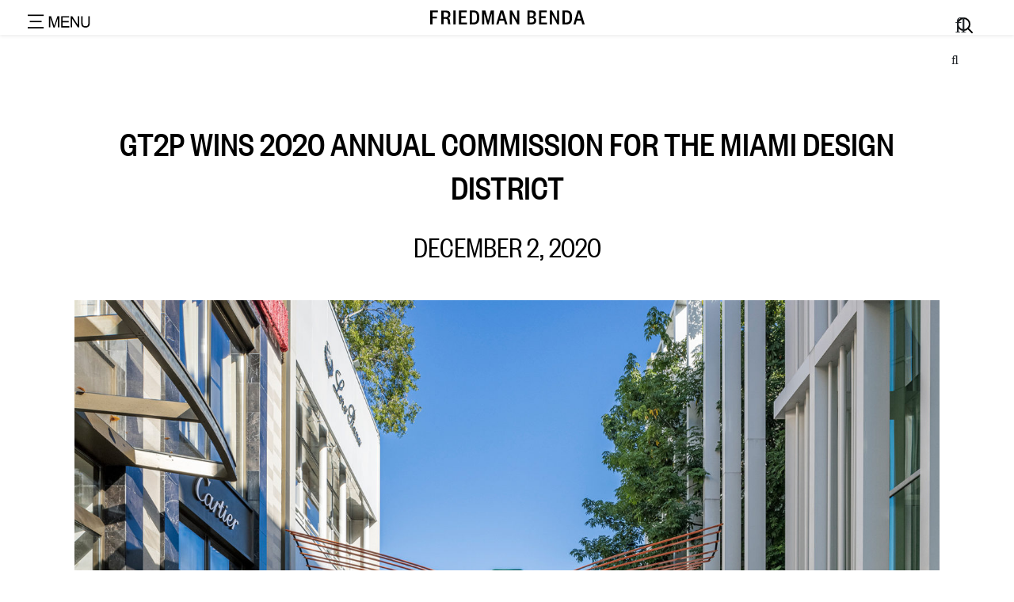

--- FILE ---
content_type: text/html; charset=UTF-8
request_url: https://www.friedmanbenda.com/news/gt2p-wins-2020-annual-commission-for-the-miami-design-district/
body_size: 23415
content:
`<!DOCTYPE html>
<html lang="en-US">
<head>
    <meta charset="UTF-8">
    <meta name="viewport" content="width=device-width, initial-scale=1, shrink-to-fit=no">
    <link rel="profile" href="http://gmpg.org/xfn/11">
    <title>GT2P Wins 2020 annual commission for the Miami Design District &#8211; Friedman Benda</title><link rel="preload" href="https://www.friedmanbenda.com/wp-content/uploads/2021/03/fredman_Logo_8Mar.svg" as="image" fetchpriority="high">
<meta name='robots' content='max-image-preview:large' />
<link rel='dns-prefetch' href='//www.friedmanbenda.com' />
<link rel='dns-prefetch' href='//unpkg.com' />
<link rel='dns-prefetch' href='//cdn.linearicons.com' />
<link rel='dns-prefetch' href='//pro.fontawesome.com' />
<link rel='dns-prefetch' href='//fonts.googleapis.com' />
<link rel="alternate" type="application/rss+xml" title="Friedman Benda &raquo; Feed" href="https://www.friedmanbenda.com/feed/" />
<link rel="alternate" title="oEmbed (JSON)" type="application/json+oembed" href="https://www.friedmanbenda.com/wp-json/oembed/1.0/embed?url=https%3A%2F%2Fwww.friedmanbenda.com%2Fnews%2Fgt2p-wins-2020-annual-commission-for-the-miami-design-district%2F" />
<link rel="alternate" title="oEmbed (XML)" type="text/xml+oembed" href="https://www.friedmanbenda.com/wp-json/oembed/1.0/embed?url=https%3A%2F%2Fwww.friedmanbenda.com%2Fnews%2Fgt2p-wins-2020-annual-commission-for-the-miami-design-district%2F&#038;format=xml" />
<style id='wp-img-auto-sizes-contain-inline-css'>
img:is([sizes=auto i],[sizes^="auto," i]){contain-intrinsic-size:3000px 1500px}
/*# sourceURL=wp-img-auto-sizes-contain-inline-css */
</style>
<style id='cf-frontend-style-inline-css'>
@font-face {
	font-family: 'friedmanbenda';
	font-weight: 400;
	font-display: auto;
	src: url('https://www.friedmanbenda.com/wp-content/uploads/2020/07/founders-grotesk-condensed-web-regular.woff') format('woff'),
		url('https://www.friedmanbenda.com/wp-content/uploads/2020/07/founders-grotesk-condensed-web-regular.eot?#iefix') format('embedded-opentype');
}
@font-face {
	font-family: 'friedmanbenda-m';
	font-weight: 400;
	font-display: auto;
	src: url('https://www.friedmanbenda.com/wp-content/uploads/2020/07/founders-grotesk-condensed-web-medium.woff2') format('woff2'),
		url('https://www.friedmanbenda.com/wp-content/uploads/2020/08/founders-grotesk-condensed-web-medium.woff') format('woff');
}
/*# sourceURL=cf-frontend-style-inline-css */
</style>
<link rel='stylesheet' id='wp-block-library-css' href='https://www.friedmanbenda.com/wp-includes/css/dist/block-library/style.min.css?ver=38f905d189a98f1a63e109d4a518992d' media='all' />

<style id='classic-theme-styles-inline-css'>
/*! This file is auto-generated */
.wp-block-button__link{color:#fff;background-color:#32373c;border-radius:9999px;box-shadow:none;text-decoration:none;padding:calc(.667em + 2px) calc(1.333em + 2px);font-size:1.125em}.wp-block-file__button{background:#32373c;color:#fff;text-decoration:none}
/*# sourceURL=/wp-includes/css/classic-themes.min.css */
</style>
<link rel='stylesheet' id='wp-components-css' href='https://www.friedmanbenda.com/wp-includes/css/dist/components/style.min.css?ver=38f905d189a98f1a63e109d4a518992d' media='all' />
<link rel='stylesheet' id='wp-preferences-css' href='https://www.friedmanbenda.com/wp-includes/css/dist/preferences/style.min.css?ver=38f905d189a98f1a63e109d4a518992d' media='all' />
<link rel='stylesheet' id='wp-block-editor-css' href='https://www.friedmanbenda.com/wp-includes/css/dist/block-editor/style.min.css?ver=38f905d189a98f1a63e109d4a518992d' media='all' />
<link rel='stylesheet' id='popup-maker-block-library-style-css' href='https://www.friedmanbenda.com/wp-content/plugins/popup-maker/dist/packages/block-library-style.css?ver=dbea705cfafe089d65f1' media='all' />
<style id='font-awesome-svg-styles-default-inline-css'>
.svg-inline--fa {
  display: inline-block;
  height: 1em;
  overflow: visible;
  vertical-align: -.125em;
}
/*# sourceURL=font-awesome-svg-styles-default-inline-css */
</style>
<link rel='stylesheet' id='font-awesome-svg-styles-css' href='https://www.friedmanbenda.com/wp-content/uploads/font-awesome/v5.15.4/css/svg-with-js.css' media='all' />
<style id='font-awesome-svg-styles-inline-css'>
   .wp-block-font-awesome-icon svg::before,
   .wp-rich-text-font-awesome-icon svg::before {content: unset;}
/*# sourceURL=font-awesome-svg-styles-inline-css */
</style>
<link rel='stylesheet' id='contact-form-7-css' href='https://www.friedmanbenda.com/wp-content/plugins/contact-form-7/includes/css/styles.css?ver=6.1.4' media='all' />
<link rel='stylesheet' id='child-understrap-styles-css' href='https://www.friedmanbenda.com/wp-content/themes/understrap-child/css/child-theme.min.css?ver=0.5.3' media='all' />
<link rel='stylesheet' id='slick-styles-css' href='https://www.friedmanbenda.com/wp-content/themes/understrap-child/css/slick.css?ver=38f905d189a98f1a63e109d4a518992d' media='all' />
<link rel='stylesheet' id='slick-theme-css' href='https://www.friedmanbenda.com/wp-content/themes/understrap-child/css/slick-theme.css?ver=38f905d189a98f1a63e109d4a518992d' media='all' />
<link rel='stylesheet' id='scss-styles-css' href='https://www.friedmanbenda.com/wp-content/themes/understrap-child/css/index.css?788554888=1723882505&#038;ver=38f905d189a98f1a63e109d4a518992d' media='all' />
<link rel='stylesheet' id='font-awesome-official-css' href='https://pro.fontawesome.com/releases/v5.15.4/css/all.css' media='all' integrity="sha384-rqn26AG5Pj86AF4SO72RK5fyefcQ/x32DNQfChxWvbXIyXFePlEktwD18fEz+kQU" crossorigin="anonymous" />
<link rel='stylesheet' id='tf-compiled-options-mobmenu-css' href='https://www.friedmanbenda.com/wp-content/uploads/dynamic-mobmenu.css?ver=2.8.1.2-146' media='all' />
<link rel='stylesheet' id='tf-google-webfont-dosis-css' href='//fonts.googleapis.com/css?family=Dosis%3Ainherit%2C400&#038;subset=latin%2Clatin-ext&#038;ver=38f905d189a98f1a63e109d4a518992d' media='all' />
<link rel='stylesheet' id='slidebars-css' href='https://www.friedmanbenda.com/wp-content/plugins/off-canvas-sidebars/slidebars/slidebars.css?ver=0.5.9' media='all' />
<link rel='stylesheet' id='off-canvas-sidebars-css' href='https://www.friedmanbenda.com/wp-content/plugins/off-canvas-sidebars/css/off-canvas-sidebars.css?ver=0.5.9' media='all' />
<style id='off-canvas-sidebars-inline-css'>
.ocs-slidebar.ocs-right-search {width: 100%;}
/*# sourceURL=off-canvas-sidebars-inline-css */
</style>
<link rel='stylesheet' id='js_composer_front-css' href='https://www.friedmanbenda.com/wp-content/plugins/js_composer/assets/css/js_composer.min.css?ver=8.7.2' media='all' />
<link rel='stylesheet' id='popup-maker-site-css' href='https://www.friedmanbenda.com/wp-content/plugins/popup-maker/dist/assets/site.css?ver=1.21.5' media='all' />
<style id='popup-maker-site-inline-css'>
/* Popup Google Fonts */
@import url('//fonts.googleapis.com/css?family=Montserrat:100');

/* Popup Theme 6659: Content Only - For use with page builders or block editor */
.pum-theme-6659, .pum-theme-content-only { background-color: rgba( 0, 0, 0, 0.70 ) } 
.pum-theme-6659 .pum-container, .pum-theme-content-only .pum-container { padding: 0px; border-radius: 0px; border: 1px none #000000; box-shadow: 0px 0px 0px 0px rgba( 2, 2, 2, 0.00 ) } 
.pum-theme-6659 .pum-title, .pum-theme-content-only .pum-title { color: #000000; text-align: left; text-shadow: 0px 0px 0px rgba( 2, 2, 2, 0.23 ); font-family: inherit; font-weight: 400; font-size: 32px; line-height: 36px } 
.pum-theme-6659 .pum-content, .pum-theme-content-only .pum-content { color: #8c8c8c; font-family: inherit; font-weight: 400 } 
.pum-theme-6659 .pum-content + .pum-close, .pum-theme-content-only .pum-content + .pum-close { position: absolute; height: 18px; width: 18px; left: auto; right: 7px; bottom: auto; top: 7px; padding: 0px; color: #000000; font-family: inherit; font-weight: 700; font-size: 20px; line-height: 20px; border: 1px none #ffffff; border-radius: 15px; box-shadow: 0px 0px 0px 0px rgba( 2, 2, 2, 0.00 ); text-shadow: 0px 0px 0px rgba( 0, 0, 0, 0.00 ); background-color: rgba( 255, 255, 255, 0.00 ) } 

/* Popup Theme 339: Floating Bar - Soft Blue */
.pum-theme-339, .pum-theme-floating-bar { background-color: rgba( 255, 255, 255, 0.90 ) } 
.pum-theme-339 .pum-container, .pum-theme-floating-bar .pum-container { padding: 8px; border-radius: 0px; border: 1px none #000000; box-shadow: -50px -50px 0px -100px rgba( 2, 2, 2, 0.00 ); background-color: rgba( 255, 255, 255, 1.00 ) } 
.pum-theme-339 .pum-title, .pum-theme-floating-bar .pum-title { color: #505050; text-align: left; text-shadow: 0px 0px 0px rgba( 2, 2, 2, 0.23 ); font-family: inherit; font-weight: 400; font-size: 32px; line-height: 36px } 
.pum-theme-339 .pum-content, .pum-theme-floating-bar .pum-content { color: #505050; font-family: inherit; font-weight: 400 } 
.pum-theme-339 .pum-content + .pum-close, .pum-theme-floating-bar .pum-content + .pum-close { position: fixed; height: 18px; width: 18px; left: auto; right: 9px; bottom: auto; top: 10px; padding: 0px; color: #505050; font-family: Sans-Serif; font-weight: 700; font-size: 15px; line-height: 18px; border: 1px solid #505050; border-radius: 15px; box-shadow: 0px 0px 0px 0px rgba( 2, 2, 2, 0.00 ); text-shadow: 0px 0px 0px rgba( 0, 0, 0, 0.00 ); background-color: rgba( 255, 255, 255, 0.00 ) } 
body.admin-bar .pum-theme-339 .pum-content + .pum-close, body.admin-bar .pum-theme-floating-bar .pum-content + .pum-close { top: 42px }
/* Popup Theme 334: Light Box */
.pum-theme-334, .pum-theme-lightbox { background-color: rgba( 0, 0, 0, 0.60 ) } 
.pum-theme-334 .pum-container, .pum-theme-lightbox .pum-container { padding: 18px; border-radius: 3px; border: 8px solid #000000; box-shadow: 0px 0px 30px 0px rgba( 2, 2, 2, 1.00 ); background-color: rgba( 255, 255, 255, 1.00 ) } 
.pum-theme-334 .pum-title, .pum-theme-lightbox .pum-title { color: #000000; text-align: left; text-shadow: 0px 0px 0px rgba( 2, 2, 2, 0.23 ); font-family: inherit; font-weight: 100; font-size: 32px; line-height: 36px } 
.pum-theme-334 .pum-content, .pum-theme-lightbox .pum-content { color: #000000; font-family: inherit; font-weight: 100 } 
.pum-theme-334 .pum-content + .pum-close, .pum-theme-lightbox .pum-content + .pum-close { position: absolute; height: 26px; width: 26px; left: auto; right: -13px; bottom: auto; top: -13px; padding: 0px; color: #ffffff; font-family: Arial; font-weight: 100; font-size: 24px; line-height: 24px; border: 2px solid #ffffff; border-radius: 26px; box-shadow: 0px 0px 15px 1px rgba( 2, 2, 2, 0.75 ); text-shadow: 0px 0px 0px rgba( 0, 0, 0, 0.23 ); background-color: rgba( 0, 0, 0, 1.00 ) } 

/* Popup Theme 335: Enterprise Blue */
.pum-theme-335, .pum-theme-enterprise-blue { background-color: rgba( 0, 0, 0, 0.70 ) } 
.pum-theme-335 .pum-container, .pum-theme-enterprise-blue .pum-container { padding: 28px; border-radius: 5px; border: 1px none #000000; box-shadow: 0px 10px 25px 4px rgba( 2, 2, 2, 0.50 ); background-color: rgba( 255, 255, 255, 1.00 ) } 
.pum-theme-335 .pum-title, .pum-theme-enterprise-blue .pum-title { color: #315b7c; text-align: left; text-shadow: 0px 0px 0px rgba( 2, 2, 2, 0.23 ); font-family: inherit; font-weight: 100; font-size: 34px; line-height: 36px } 
.pum-theme-335 .pum-content, .pum-theme-enterprise-blue .pum-content { color: #2d2d2d; font-family: inherit; font-weight: 100 } 
.pum-theme-335 .pum-content + .pum-close, .pum-theme-enterprise-blue .pum-content + .pum-close { position: absolute; height: 28px; width: 28px; left: auto; right: 8px; bottom: auto; top: 8px; padding: 4px; color: #ffffff; font-family: Times New Roman; font-weight: 100; font-size: 20px; line-height: 20px; border: 1px none #ffffff; border-radius: 42px; box-shadow: 0px 0px 0px 0px rgba( 2, 2, 2, 0.23 ); text-shadow: 0px 0px 0px rgba( 0, 0, 0, 0.23 ); background-color: rgba( 49, 91, 124, 1.00 ) } 

/* Popup Theme 336: Hello Box */
.pum-theme-336, .pum-theme-hello-box { background-color: rgba( 0, 0, 0, 0.75 ) } 
.pum-theme-336 .pum-container, .pum-theme-hello-box .pum-container { padding: 30px; border-radius: 80px; border: 14px solid #81d742; box-shadow: 0px 0px 0px 0px rgba( 2, 2, 2, 0.00 ); background-color: rgba( 255, 255, 255, 1.00 ) } 
.pum-theme-336 .pum-title, .pum-theme-hello-box .pum-title { color: #2d2d2d; text-align: left; text-shadow: 0px 0px 0px rgba( 2, 2, 2, 0.23 ); font-family: Montserrat; font-weight: 100; font-size: 32px; line-height: 36px } 
.pum-theme-336 .pum-content, .pum-theme-hello-box .pum-content { color: #2d2d2d; font-family: inherit; font-weight: 100 } 
.pum-theme-336 .pum-content + .pum-close, .pum-theme-hello-box .pum-content + .pum-close { position: absolute; height: auto; width: auto; left: auto; right: -30px; bottom: auto; top: -30px; padding: 0px; color: #2d2d2d; font-family: Times New Roman; font-weight: 100; font-size: 32px; line-height: 28px; border: 1px none #ffffff; border-radius: 28px; box-shadow: 0px 0px 0px 0px rgba( 2, 2, 2, 0.23 ); text-shadow: 0px 0px 0px rgba( 0, 0, 0, 0.23 ); background-color: rgba( 255, 255, 255, 1.00 ) } 

/* Popup Theme 337: Cutting Edge */
.pum-theme-337, .pum-theme-cutting-edge { background-color: rgba( 0, 0, 0, 0.50 ) } 
.pum-theme-337 .pum-container, .pum-theme-cutting-edge .pum-container { padding: 18px; border-radius: 0px; border: 1px none #000000; box-shadow: 0px 10px 25px 0px rgba( 2, 2, 2, 0.50 ); background-color: rgba( 30, 115, 190, 1.00 ) } 
.pum-theme-337 .pum-title, .pum-theme-cutting-edge .pum-title { color: #ffffff; text-align: left; text-shadow: 0px 0px 0px rgba( 2, 2, 2, 0.23 ); font-family: Sans-Serif; font-weight: 100; font-size: 26px; line-height: 28px } 
.pum-theme-337 .pum-content, .pum-theme-cutting-edge .pum-content { color: #ffffff; font-family: inherit; font-weight: 100 } 
.pum-theme-337 .pum-content + .pum-close, .pum-theme-cutting-edge .pum-content + .pum-close { position: absolute; height: 24px; width: 24px; left: auto; right: 0px; bottom: auto; top: 0px; padding: 0px; color: #1e73be; font-family: Times New Roman; font-weight: 100; font-size: 32px; line-height: 24px; border: 1px none #ffffff; border-radius: 0px; box-shadow: -1px 1px 1px 0px rgba( 2, 2, 2, 0.10 ); text-shadow: -1px 1px 1px rgba( 0, 0, 0, 0.10 ); background-color: rgba( 238, 238, 34, 1.00 ) } 

/* Popup Theme 338: Framed Border */
.pum-theme-338, .pum-theme-framed-border { background-color: rgba( 255, 255, 255, 0.50 ) } 
.pum-theme-338 .pum-container, .pum-theme-framed-border .pum-container { padding: 18px; border-radius: 0px; border: 20px outset #dd3333; box-shadow: 1px 1px 3px 0px rgba( 2, 2, 2, 0.97 ) inset; background-color: rgba( 255, 251, 239, 1.00 ) } 
.pum-theme-338 .pum-title, .pum-theme-framed-border .pum-title { color: #000000; text-align: left; text-shadow: 0px 0px 0px rgba( 2, 2, 2, 0.23 ); font-family: inherit; font-weight: 100; font-size: 32px; line-height: 36px } 
.pum-theme-338 .pum-content, .pum-theme-framed-border .pum-content { color: #2d2d2d; font-family: inherit; font-weight: 100 } 
.pum-theme-338 .pum-content + .pum-close, .pum-theme-framed-border .pum-content + .pum-close { position: absolute; height: 20px; width: 20px; left: auto; right: -20px; bottom: auto; top: -20px; padding: 0px; color: #ffffff; font-family: Tahoma; font-weight: 700; font-size: 16px; line-height: 18px; border: 1px none #ffffff; border-radius: 0px; box-shadow: 0px 0px 0px 0px rgba( 2, 2, 2, 0.23 ); text-shadow: 0px 0px 0px rgba( 0, 0, 0, 0.23 ); background-color: rgba( 0, 0, 0, 0.55 ) } 

/* Popup Theme 333: Default Theme */
.pum-theme-333, .pum-theme-default-theme { background-color: rgba( 255, 255, 255, 1.00 ) } 
.pum-theme-333 .pum-container, .pum-theme-default-theme .pum-container { padding: 18px; border-radius: 0px; border: 1px none #000000; box-shadow: 1px 1px 3px 0px rgba( 2, 2, 2, 0.23 ); background-color: rgba( 249, 249, 249, 1.00 ) } 
.pum-theme-333 .pum-title, .pum-theme-default-theme .pum-title { color: #000000; text-align: left; text-shadow: 0px 0px 0px rgba( 2, 2, 2, 0.23 ); font-family: inherit; font-weight: 400; font-size: 32px; font-style: normal; line-height: 36px } 
.pum-theme-333 .pum-content, .pum-theme-default-theme .pum-content { color: #8c8c8c; font-family: inherit; font-weight: 400; font-style: inherit } 
.pum-theme-333 .pum-content + .pum-close, .pum-theme-default-theme .pum-content + .pum-close { position: absolute; height: auto; width: auto; left: auto; right: 0px; bottom: auto; top: 0px; padding: 8px; color: #ffffff; font-family: inherit; font-weight: 400; font-size: 12px; font-style: inherit; line-height: 36px; border: 1px none #ffffff; border-radius: 0px; box-shadow: 1px 1px 3px 0px rgba( 2, 2, 2, 0.23 ); text-shadow: 0px 0px 0px rgba( 0, 0, 0, 0.23 ); background-color: rgba( 0, 183, 205, 1.00 ) } 

#pum-353 {z-index: 1999999999}
#pum-340 {z-index: 1999999999}

/*# sourceURL=popup-maker-site-inline-css */
</style>
<link rel='stylesheet' id='wpmm-frontend-css' href='https://www.friedmanbenda.com/wp-content/plugins/wp-mega-menu-pro/css/style.css?ver=1' media='all' />
<link rel='stylesheet' id='wpmm-dynamic-css-css' href='https://www.friedmanbenda.com/wp-content/plugins/wp-mega-menu-pro/wpmm-dynamic-css/template-dynamic_style.css?timestamp=1768989505&#038;ver=38f905d189a98f1a63e109d4a518992d' media='all' />
<link rel='stylesheet' id='wpmm-default-responsive-stylesheet-css' href='https://www.friedmanbenda.com/wp-content/plugins/wp-mega-menu-pro/css/default-responsive.css?ver=1' media='all' />
<link rel='stylesheet' id='wpmm-custom-theme-css' href='https://www.friedmanbenda.com/wp-content/plugins/wp-mega-menu-pro/wpmm-dynamic-css/wpmm-custom-theme.css?timestamp=1768989505&#038;ver=1' media='all' />
<link rel='stylesheet' id='wpmm-extra-custom-css' href='https://www.friedmanbenda.com/wp-content/plugins/wp-mega-menu-pro/wpmm-dynamic-css/wpmm-extra-custom.css?timestamp=1768989505&#038;ver=1' media='all' />
<link rel='stylesheet' id='wpmm-responsive-stylesheet-css' href='https://www.friedmanbenda.com/wp-content/plugins/wp-mega-menu-pro/css/responsive.css?ver=38f905d189a98f1a63e109d4a518992d' media='all' />
<link rel='stylesheet' id='wpmm-animate-css-css' href='https://www.friedmanbenda.com/wp-content/plugins/wp-mega-menu-pro/css/animate.css?ver=2.1.3' media='all' />
<link rel='stylesheet' id='wpmm-colorbox-css' href='https://www.friedmanbenda.com/wp-content/plugins/wp-mega-menu-pro/css/colorbox.css?ver=2.1.3' media='all' />
<link rel='stylesheet' id='wpmm-frontwalker-stylesheet-css' href='https://www.friedmanbenda.com/wp-content/plugins/wp-mega-menu-pro/css/frontend_walker.css?ver=2.1.3' media='all' />
<link rel='stylesheet' id='wpmm-google-fonts-style-css' href='//fonts.googleapis.com/css?family=Open+Sans%3A400%2C300%2C300italic%2C400italic%2C600%2C600italic%2C700&#038;ver=38f905d189a98f1a63e109d4a518992d' media='all' />
<link rel='stylesheet' id='wpmm-bxslider-style-css' href='https://www.friedmanbenda.com/wp-content/plugins/wp-mega-menu-pro/css/jquery.bxslider.css?ver=2.1.3' media='all' />
<link rel='stylesheet' id='wpmegamenu-linecon-css-css' href='https://www.friedmanbenda.com/wp-content/plugins/wp-mega-menu-pro/css/wpmm-icons/linecon.css?ver=2.1.3' media='all' />
<link rel='stylesheet' id='wpmegamenu-genericons-css' href='https://www.friedmanbenda.com/wp-content/plugins/wp-mega-menu-pro/css/wpmm-icons/genericons.css?ver=38f905d189a98f1a63e109d4a518992d' media='all' />
<link rel='stylesheet' id='wpmegamenu-icomoon-css' href='https://www.friedmanbenda.com/wp-content/plugins/wp-mega-menu-pro/css/wpmm-icons/icomoon.css?ver=38f905d189a98f1a63e109d4a518992d' media='all' />
<link rel='stylesheet' id='wpmegamenu-icon-picker-fontawesome-css' href='https://www.friedmanbenda.com/wp-content/plugins/wp-mega-menu-pro/css/wpmm-icons/fontawesome.css?ver=38f905d189a98f1a63e109d4a518992d' media='all' />
<link rel='stylesheet' id='wpmegamenu-icon-picker-fa-solid-css' href='https://www.friedmanbenda.com/wp-content/plugins/wp-mega-menu-pro/css/wpmm-icons/fa-solid.css?ver=38f905d189a98f1a63e109d4a518992d' media='all' />
<link rel='stylesheet' id='wpmegamenu-icon-picker-fa-regular-css' href='https://www.friedmanbenda.com/wp-content/plugins/wp-mega-menu-pro/css/wpmm-icons/fa-regular.css?ver=38f905d189a98f1a63e109d4a518992d' media='all' />
<link rel='stylesheet' id='wpmegamenu-icon-picker-fa-brands-css' href='https://www.friedmanbenda.com/wp-content/plugins/wp-mega-menu-pro/css/wpmm-icons/fa-brands.css?ver=38f905d189a98f1a63e109d4a518992d' media='all' />
<link rel='stylesheet' id='wpmegamenu-font-awesome-style-css' href='https://www.friedmanbenda.com/wp-content/plugins/wp-mega-menu-pro/css/wpmm-icons/font-awesome.min.css?ver=2.1.3' media='all' />
<link rel='stylesheet' id='wpmegamenu-linearicons-css' href='https://cdn.linearicons.com/free/1.0.0/icon-font.min.css?ver=38f905d189a98f1a63e109d4a518992d' media='all' />
<link rel='stylesheet' id='wpmegamenu-themify-css' href='https://www.friedmanbenda.com/wp-content/plugins/wp-mega-menu-pro/css/wpmm-icons/themify-icons.css?ver=38f905d189a98f1a63e109d4a518992d' media='all' />
<link rel='stylesheet' id='cssmobmenu-icons-css' href='https://www.friedmanbenda.com/wp-content/plugins/mobile-menu/includes/css/mobmenu-icons.css?ver=2.8.1.2' media='all' />
<link rel='stylesheet' id='cssmobmenu-css' href='https://www.friedmanbenda.com/wp-content/plugins/mobile-menu/includes/css/mobmenu.css?ver=2.8.1.2' media='all' />
<script src="https://www.friedmanbenda.com/wp-includes/js/jquery/jquery.min.js?ver=3.7.1" id="jquery-core-js"></script>
<script src="https://www.friedmanbenda.com/wp-includes/js/jquery/jquery-migrate.min.js?ver=3.4.1" id="jquery-migrate-js"></script>
<script src="https://www.friedmanbenda.com/wp-content/themes/understrap-child/js/slick.min.js?ver=38f905d189a98f1a63e109d4a518992d" id="slick-scripts-js"></script>
<script src="https://unpkg.com/isotope-layout@3/dist/isotope.pkgd.min.js?ver=38f905d189a98f1a63e109d4a518992d" id="isotope-js-js"></script>
<script src="https://www.friedmanbenda.com/wp-content/themes/understrap-child/js/global.js?ver=38f905d189a98f1a63e109d4a518992d" id="global-js-js"></script>
<script id="my_loadmore-js-extra">
var ajax_posts = {"ajaxurl":"https://www.friedmanbenda.com/wp-admin/admin-ajax.php","max_page":"0","noposts":"No older posts found"};
//# sourceURL=my_loadmore-js-extra
</script>
<script src="https://www.friedmanbenda.com/wp-content/themes/understrap-child/js/ajax.js?ver=38f905d189a98f1a63e109d4a518992d" id="my_loadmore-js"></script>
<script id="my_loadmore_exhibitions-js-extra">
var ajax_posts_exb = {"ajaxurl":"https://www.friedmanbenda.com/wp-admin/admin-ajax.php","max_page":"0","noposts":"No older posts found"};
//# sourceURL=my_loadmore_exhibitions-js-extra
</script>
<script src="https://www.friedmanbenda.com/wp-content/themes/understrap-child/js/home-exhibitions.js?ver=38f905d189a98f1a63e109d4a518992d" id="my_loadmore_exhibitions-js"></script>
<script id="my_loadmore_news-js-extra">
var ajax_posts_exb = {"ajaxurl":"https://www.friedmanbenda.com/wp-admin/admin-ajax.php","max_page":"0","noposts":"No older posts found"};
//# sourceURL=my_loadmore_news-js-extra
</script>
<script src="https://www.friedmanbenda.com/wp-content/themes/understrap-child/js/home-news.js?ver=38f905d189a98f1a63e109d4a518992d" id="my_loadmore_news-js"></script>
<script src="https://www.friedmanbenda.com/wp-content/plugins/wp-mega-menu-pro/js/jquery.bxslider.min.js?ver=2.1.3" id="wpmm-jquery-bxslider-min-js"></script>
<script src="https://www.friedmanbenda.com/wp-content/plugins/wp-mega-menu-pro/js/jquery.actual.js?ver=2.1.3" id="wp_megamenu_actual_scripts-js"></script>
<script src="https://www.friedmanbenda.com/wp-content/plugins/wp-mega-menu-pro/js/jquery.colorbox.js?ver=2.1.3" id="wp_megamenu_colorbox-js"></script>
<script src="https://www.friedmanbenda.com/wp-content/plugins/wp-mega-menu-pro/js/jquery.validate.js?ver=2.1.3" id="wp_megamenu_validate_scripts-js"></script>
<script id="wpmm_ajax-auth-script-js-extra">
var wp_megamenu_ajax_auth_object = {"ajaxurl":"https://www.friedmanbenda.com/wp-admin/admin-ajax.php","redirecturl":"https://www.friedmanbenda.com","loadingmessage":"Sending user info, please wait..."};
//# sourceURL=wpmm_ajax-auth-script-js-extra
</script>
<script src="https://www.friedmanbenda.com/wp-content/plugins/wp-mega-menu-pro/js/ajax-auth-script.js?ver=2.1.3" id="wpmm_ajax-auth-script-js"></script>
<script src="https://cdn.linearicons.com/free/1.0.0/svgembedder.min.js?ver=38f905d189a98f1a63e109d4a518992d" id="wpmegamenu-linearicons-js"></script>
<script src="https://www.friedmanbenda.com/wp-content/plugins/mobile-menu/includes/js/mobmenu.js?ver=2.8.1.2" id="mobmenujs-js"></script>
<script></script><link rel="canonical" href="https://www.friedmanbenda.com/news/gt2p-wins-2020-annual-commission-for-the-miami-design-district/" />

<link rel='stylesheet' id='65-css' href='//www.friedmanbenda.com/wp-content/uploads/custom-css-js/65.css?v=8599' media='all' />
	<link rel="preconnect" href="https://fonts.googleapis.com">
	<link rel="preconnect" href="https://fonts.gstatic.com">
	                      <link rel='stylesheet' href='//fonts.googleapis.com/css?family=Open+Sans' type='text/css' media='all' />
                                            <link rel='stylesheet' href='//fonts.googleapis.com/css?family=Assistant' type='text/css' media='all' />
                      <meta name="mobile-web-app-capable" content="yes">
<meta name="apple-mobile-web-app-capable" content="yes">
<meta name="apple-mobile-web-app-title" content="Friedman Benda - ">
<meta name="generator" content="Powered by WPBakery Page Builder - drag and drop page builder for WordPress."/>
<link rel="icon" href="https://www.friedmanbenda.com/wp-content/uploads/2021/08/cropped-logo-site-identity-32x32.png" sizes="32x32" />
<link rel="icon" href="https://www.friedmanbenda.com/wp-content/uploads/2021/08/cropped-logo-site-identity-192x192.png" sizes="192x192" />
<link rel="apple-touch-icon" href="https://www.friedmanbenda.com/wp-content/uploads/2021/08/cropped-logo-site-identity-180x180.png" />
<meta name="msapplication-TileImage" content="https://www.friedmanbenda.com/wp-content/uploads/2021/08/cropped-logo-site-identity-270x270.png" />
 <style>
      .mobmenul-container {
        top: -83px !important;
      }

      @media only screen and (max-width:620px) {
        .mobmenul-container {
          top: -77px !important;
        }
      }
    </style>
    		<style id="wp-custom-css">
			body.home .load-more-posts {
	display: none !important;
}
.grecaptcha-badge {
	opacity: 0;
}
.artist-featured-single-img ,
.artist-featured-single-img img {
	min-width: 100%;
}
@media screen and (min-width: 782px) {
body.admin-bar .mobmenu  {
    top: 100px!important;
}
}
html {
	min-width: 100%;
    overflow-x: hidden;
}
.artist-image img {
	max-height: 435px;
	max-width: 580px;
	object-fit: cover;
}
.mob-menu-header-holder {
	background: none!important;
	top: 100px!important;
}
.artist-page-link {
	color: #979797!important;
	padding: 15px 5.4%;
	text-transform:uppercase;
}
.join-message h3 {
    font-size: 1.75rem;
}
#content{
	min-height: 520px;
}
#wpcf7-f5069-o2 {
position: relative;
}
.text-underline {
	 color: #979797!important;
}
.pum-theme-335 .pum-content + .pum-close, .pum-theme-enterprise-blue .pum-content + .pum-close {
	background-color: #e9ecef;
	color: #000;
}
.input-group.mb-3, .input-group.mb-3 > div {
	width: 100%;
}
.input-group.mb-3 input[type=email]:focus, .input-group.mb-3 input[type=email]:active {
	outline: none;
	box-shadow: none!important;
}
.input-group.mb-3 input[type=email]input:focus::-webkit-input-placeholder,textarea:focus::-webkit-input-placeholder { color:transparent; } 
.input-group.mb-3 input[type=email]:focus::-webkit-input-placeholder {color: transparent}
.input-group.mb-3 input[type=email]:focus::-moz-placeholder          {color: transparent}
.input-group.mb-3 input[type=email]:focus:-moz-placeholder           {color: transparent}
.input-group.mb-3 input[type=email]:focus:-ms-input-placeholder      {color: transparent}

.input-group.mb-3 input[type=email], .input-group.mb-3 input[type=email]:focus, .input-group.mb-3 input[type=email]:active {
	
    border-top-right-radius: 0;
    border-bottom-right-radius: 0;
    border-radius: 0px;
	border: none;
    border-bottom: 2px solid #3a3a3a!important;
}
.home .metaslider .caption-wrap a.color-dark {
	color: rgba(0,0,0, .7);
}
#wpcf7-f5069-p163-o2 {
	margin-left: 0!important;
}
.btn-icon {
	position: absolute!important;
	font-size: 1rem;
	top: 5px;
	right: 0;
}
.wpb_single_image .vc_figure-caption {
    font-size:  1.5rem;
}
.pad-content h6 > a#get-post-title {
	font-size: 1.2rem;
}
#post_exhibitions {
	margin-top: 5%;
}
.post-categories {
	list-style: none;
	padding-left: 0;
}
.wp-megamenu-main-wrapper.wpmm-orientation-vertical ul li.menu-item-has-children > a:after {
	display: none;
}
#all-exhibition, #gallery-exhibition, #museum-exhibition, #all-fairs {
	cursor: pointer;
}
#exhibition-row section.no-results {
	margin: auto;
}
#post_exhibitions, #post_exhibitions #exhibition-row{
	min-width: 100%;
}
#post_press {
min-width: 100%;}
.content-size p {
    font-size: 1.2rem!important;
		margin-top: 10px;
    text-transform: uppercase;
}
article.type-press .entry-title a {
    font-size: 1.7rem!important;
        font-family: inherit!important;
}
.d-flex {
	display: flex;
}
.mt-min {
	margin-top: -10px;
}
h3.font-grey {
	color: #979797!important;
}
#gridView {
	display: flex;
  flex-wrap: wrap;
}
#wpcf7-f5069-o2 > form > p > span.wpcf7-form-control-wrap.your-email > input,
#wpcf7-f5069-o2 > form > p > span.wpcf7-form-control-wrap.your-email > input:active, #wpcf7-f5069-o2 > form > p > span.wpcf7-form-control-wrap.your-email > input:focus {
	box-shadow: none!important;
	-webkit-box-shadow: none!important;
	background: #fff!important;
}
.wpcf7 form .wpcf7-response-output {
    margin: 0 0.5em 1em;
}
input:-webkit-autofill,
input:-webkit-autofill:hover,
input:-webkit-autofill:focus,
input:-webkit-autofill:active {
    transition: background-color 5000s ease-in-out 0s;
}

.wpcf7-form-control.wpcf7-submit.btn, .wpcf7-form-control.wpcf7-submit.btn:hover, .wpcf7-form-control.wpcf7-submit.btn:active, .wpcf7-form-control.wpcf7-submit.btn:focus {
	background: none!important;
	box-shadow: none!important;
	width: 50px;
	height: 50px;
	border: none;
	padding: 0;
	position: absolute!important;
	color: #fff;
	font-size: 0;
	top: 0;
	right: 0;
}
#search-wrapper .post-image {
    margin-bottom: 25px;
    padding-left: 0;
}
.block__tag-artists.vmore-button a {
    text-decoration: none;
}
.artist-featured-single-img img {
	max-height: 1242px;
	object-fit: cover;
}
@media screen and (max-width: 620px) {
	.artist-page-link {
		padding: 15px 0;
		margin-left: -10px
	}
	.archive h3 {		
    font-size: 2rem!important;
    line-height: 1.1;
    font-weight: 500;
		    max-width: 100%;
    margin: 0;
		margin-bottom: 10px;
}
	.archive .fairs.type-fairs h3,
	.archive .exhibitions.type-exhibitions h3 {
margin-top: -10px;
	}
	.archive .artist-data blockquote h3 {
		 font-size: 1.5rem!important;
	}
	.articles-heading {
		margin-top: 30px;
	}
	 .archive #post_exhibitions .gray-link h3 {
    font-size: 1rem!important;
  }
}

#secondary img, article img, figure, img, img.wp-post-image {
	width: 100%;
}

.address-wrapper{
	display: flex;
	justify-content: space-between;
	align-items: flex-end;
}
@media only screen and (max-width: 720px){
	.site .full-w {
		margin: 0;
	}
}
.selected-pieces .text-underline {
	font-size: 1.75rem;
	text-decoration: none!important;
	font-weight: 500;
}
@media only screen and (max-width: 620px){
.home .mt-4 {
    margin-top: 1rem!important;
}
	.mob-menu-no-scroll #wrapper-footer {
    z-index: 1!important;
}
footer	.privacy-adjust {
    margin-top: 1rem!important;
}
	.selected-pieces .text-underline {
		font-size: 1.3rem;
	}
}
  article.type-press .entry-title a {
    font-size: 1.5rem!important;
    line-height: 1.2!important;
}
.search-res {
	color: #979797;
}
@media screen and (max-width: 575px) {
	.address-wrapper{
		display: flex;
		flex-direction: column;
		align-items: center;
	}
	.map-link {
		margin-bottom: 10px;
	}
#colophon .text-right {
    text-align: center!important;
}

#wrapper-footer #colophon .privacy-adjust .col-sm-4 {
	text-align: center !important;
}
footer	address {
    margin-bottom: 0;
}
	  .category-design-in-dialogue .detail-page h1 {
      margin: 0 auto 15px !important;
  }
}
.archive-links-fairs__row {
	width: calc(100% - 135px);
}

@media only screen and (max-width: 500px){
	.archive-links-fairs__row {
		width: calc(100% - 95px);
	}
		.archive .selected-pieces h3 {
		
    font-size: 1.7rem!important;
line-height: 2;
			height: 40px;
}
	.archive .selected-pieces a.gray-link h3 {
    font-size: 1rem!important;
		    line-height: 3;
}
	#post_exhibitions {
    margin-top: 0;
}
}
.fair-taxonomies  h3 {
	text-align: right;
}
.fair-taxonomies  h3#dropdown-archive {
    max-width: 190px;
	    padding-left: 12px; 
	text-align: left!important;
}
@media only screen and (max-width: 380px){
	.archive h3 {
    font-size: 1rem;
}
		.archive-links-fairs__row {
		width: calc(100% - 78px);
	}
}
button.more_posts {
	background-position: center center;
}
input:focus::-webkit-input-placeholder,textarea:focus::-webkit-input-placeholder { color:transparent; } 
:focus::-webkit-input-placeholder {color: transparent}
:focus::-moz-placeholder          {color: transparent}
:focus:-moz-placeholder           {color: transparent}
:focus:-ms-input-placeholder      {color: transparent}
.text-grey {
	color: #979797!important;
    font-size: 1.2rem!important;
}
/* acordion */
.transition, ul.accordion-serch li i:before, ul.accordion-serch li i:after, div.accordion-serch__text {
  transition: all 0.25s ease-in-out;
}

.flipIn, ul.accordion-serch li {
  animation: flipdown 0.5s ease both;
}

.no-select, h2.accordion-serch__title {
  -webkit-tap-highlight-color: rgba(0, 0, 0, 0);
  -webkit-touch-callout: none;
  -webkit-user-select: none;
  -khtml-user-select: none;
  -moz-user-select: none;
  -ms-user-select: none;
  user-select: none;
}


h2.accordion-serch__title {
  display: block;
  background-color: #fefffa;
  margin: 0;
  cursor: pointer;
	    font-size: 2.4rem;
    text-transform: uppercase;
    line-height: 1.5;
	padding: 10px 20px 15px;
}

div.accordion-serch__text {
  color: rgba(48, 69, 92, 0.8);
  font-size: 17px;
  line-height: 26px;
  letter-spacing: 1px;
  position: relative;
  overflow: hidden;
  opacity: 1;
  transform: translate(0, 0);
  margin-top: 14px;
  z-index: 2;
}
.accordion-serch__text {
display: none;
}
ul.accordion-serch {
  list-style: none;
  perspective: 900;
  padding: 0;
  margin: 0;
	width: 100%;
	margin-top: 140px;
	margin-bottom: 140px;
}
ul.accordion-serch li {
  position: relative;
  padding: 0;
  margin: 0;
  padding-bottom: 4px;
  padding-top: 18px;
  border-bottom: 1px dotted #dce7eb;
}
ul.accordion-serch li:nth-of-type(1) {
  animation-delay: 0.5s;
}
ul.accordion-serch li:nth-of-type(2) {
  animation-delay: 0.75s;
}
ul.accordion-serch li:nth-of-type(3) {
  animation-delay: 1s;
}
ul.accordion-serch li:last-of-type {
  padding-bottom: 0;
}
ul.accordion-serch li i {
  position: absolute;
  transform: translate(-20px, 0);
  margin-top: 30px;
  right: 0;
}
ul.accordion-serch li i:before, ul.accordion-serch li i:after {
  content: "";
  position: absolute;
  background-color: #000;
  width: 3px;
  height: 9px;
}
ul.accordion-serch li i:before {
  transform: translate(-2px, 0) rotate(45deg);
}
ul.accordion-serch li i:after {
  transform: translate(2px, 0) rotate(-45deg);
}
ul.accordion-serch li input[type=checkbox] {
  position: absolute;
  cursor: pointer;
  width: 100%;
  height: 100%;
  z-index: 1;
  opacity: 0;
}
ul.accordion-serch li input[type=checkbox]:checked ~ p {
  margin-top: 0;
  max-height: 0;
  opacity: 0;
  transform: translate(0, 50%);
}
ul.accordion-serch li input[type=checkbox]:checked ~ i:before {
  transform: translate(2px, 0) rotate(45deg);
}
ul.accordion-serch li input[type=checkbox]:checked ~ i:after {
  transform: translate(-2px, 0) rotate(-45deg);
}

@keyframes flipdown {
  0% {
    opacity: 0;
    transform-origin: top center;
    transform: rotateX(-90deg);
  }
  5% {
    opacity: 1;
  }
  80% {
    transform: rotateX(8deg);
  }
  83% {
    transform: rotateX(6deg);
  }
  92% {
    transform: rotateX(-3deg);
  }
  100% {
    transform-origin: top center;
    transform: rotateX(0deg);
  }
}
/* 		@media (max-width: 620px) {
			.mobile-search {
				margin-top: -10px!important;
				margin-right: -35px!important;
			}
		} */
        @media (max-width: 590px) {
            .metaslider .flexslider .slides > li {
                min-height: 390px;
            }
					.join-message h3 {
    font-size: 1.4rem!important;
						margin-bottom: 5px;
    max-width: 400px;
    margin: auto;
}
					.home-newsletter .col-md-2 .input-group {
    margin-bottom: 15!important;
}
					
        }

        @media (max-width: 450px) {
            .metaslider .flexslider .slides > li {
                min-height: 375px;
            }
        }

.artists-list-articles-wrap{
	height: auto !important;
}

.site-main article{
	position: static !important;
	height: auto !important;
}

#indidualView	.slick-list.draggable{
		height: 100%;
}
		</style>
			<style id="egf-frontend-styles" type="text/css">
		p {} h1 {} h2 {} h3 {} h4 {} h5 {} h6 {} 	</style>
	<noscript><style> .wpb_animate_when_almost_visible { opacity: 1; }</style></noscript>
    <script type="text/javascript">
        function show_search() {
            jQuery(".field.serch-field.form-control").toggle("slow");
        }
    </script>
    <style>
        .metaslider .caption-wrap {
            background: transparent !important;
            bottom: 17% !important;
            left: -4% !important;
            opacity: 1 !important;
            text-align: right;
        }

        .metaslider .caption-wrap h1 {
            color: rgb(255, 255, 255);
            font-size: 52px;
            font-weight: 800;
            letter-spacing: 2px;
            text-transform: uppercase;
        }

        .metaslider .caption-wrap h2 {
            text-transform: uppercase;
            font-size: 50px;
            font-weight: 600;
            letter-spacing: 2px;
        }

        .metaslider .caption-wrap h3 {
            font-size: 23px;
            font-weight: 400;
            text-transform: uppercase;
        }

        .metaslider .flexslider .flex-direction-nav li a {
            width: 47px !important;
            height: 47px !important;
            background-position: center center !important;
            top: 85% !important;
        }

        .metaslider .flexslider:hover .flex-next {
            right: 85px !important;
        }

        .metaslider .flexslider .flex-direction-nav li a.flex-next {
            background-image: url(/wp-content/uploads/2020/11/next-icon.png) !important;
        }

        .metaslider .flexslider .flex-direction-nav li a.flex-prev {
            background-image: url(/wp-content/uploads/2020/11/back.png) !important;
            display: none;
        }
		.search-wp {
			right: 50px!important;
		}
		.search-wp:before {
			position: absolute;
			content: url(/wp-content/themes/understrap-child/img/search-main.svg);
			top: 10px;
			right: 0;
		}
		#searchsubmit {
			width: 30px!important;
		}
        /*client feedback*/
        .mobmenul-container {
            width: 80px;
        }

        a.mobmenu-left-bt.mobmenu-trigger-action img {
            width: 100%;
        }

        /*ajax gif*/
        #loader {
            background: url(/wp-content/uploads/2020/11/loading-1.gif) no-repeat;
            width: 100px;
            height: 100px;
            text-align: center;
            z-index: 9999;
            margin: 0 auto;
        }

        .row.gray-link.archive .fas {
            font-weight: normal;
            margin-left: 15px;
        }

        #archive-links {
            display: none;
        }

        .row.gray-link.archive ul {
            margin: 0;
            padding: 0;
        }

        .row.gray-link.archive ul li {
            float: left;
            list-style: none;
            margin: 0 10px 10px;
        }

        .row.gray-link.archive ul li a {
            text-transform: uppercase;
            font-size: 21px;
        }

        .arrow-up .fa-chevron-down {
            display: none;
        }

        .arrow-up .fa-chevron-up {
            visibility: visible !important;
        }
	
        h3#dropdown-archive {
            cursor: pointer;
            max-width: 315px;
        }

        .row.gray-link.archive {
            width: 100%;
        }

        .fairs-menu-grid .entry-title a {
            font-size: 36px;
            font-family: friedmanbenda-m !important;
            margin-bottom: 10px;
        }

        .col-md-12.text-uppercase {
            color: #979797;
        }

        .fairs-menu-grid .entry-meta.date-location h2 {
            font-family: friedmanbenda !important;
        }

        h3.text-left.category-name {
            margin: -3px 0 10px 0;
        }

        article.type-press .entry-title a {
            font-size: 19px;
            font-family: friedmanbenda-m;
        }

        .artist-data blockquote h3 {
            margin-top: 0;
            position: relative;
        }

        .artist-data blockquote h3 span {
            position: absolute;
            left: -15px;
            top: 0;
        }

        #gridView {
            width: 100%;
        }

        #gridView article {
            float: left;
        }
/* 		.mobile-search {
			display: block!important;
			padding-top: 10px;
			padding-right: 20px;
		} */
		#popmake-340 > div > form > div {
			flex-wrap: nowrap;
			display: flex;
		}
		#popmake-340 > div > form > div input[type=text] {
			min-width: 90%;
		}
        @media (max-width: 1400px) {
            .metaslider .caption-wrap {
                left: -6% !important;
            }
        }
        @media (max-width: 767px) {
            .metaslider .flexslider .flex-direction-nav li a.flex-next {
                background-image: url(/wp-content/uploads/2021/01/Next_icon.svg) !important;
                position: static;
                opacity: 1;
                width: 35px !important;
                height: 35px !important;
                margin: 0 auto;
            }
            .metaslider .flexslider .slides > li {
                height: 100% !important;
                min-height: 455px;
            }
            .metaslider .caption-wrap {
                left: 0% !important;
                opacity: 1 !important;
                text-align: center;
                bottom: 0 !important;
                position: relative !important;
            }
            .metaslider .caption{
                padding: 15px 0 0 0;
            }
            .metaslider .caption-wrap h1 {
                font-size: 32px;
                color: #212529;
            }

            .metaslider .caption-wrap h2 {
                color: #212529;
                font-size: 35px;
            }

            .metaslider .caption-wrap h3 {
                color: #212529;
                font-size: 24px;
                margin-top: 10px;
                margin-bottom: 0;
            }

            .metaslider .flexslider .flex-direction-nav li a {
                top: 65% !important;
                color: #212529;
            }

            .artist-data blockquote h3 span {
                position: absolute;
                left: -7px;
                top: 0;
            }
/*             .search.search-results .pum-overlay{
                display: none !important;
            } */
            .publications .artist-featured-img{
                min-height: 225px;
            }
            .remove-side-padding{
                padding-right: 0;
                padding-left: 0;
            }
        }
		@media (max-width: 620px) {
			.mobile-search {
				margin-top: 0!important;
				margin-right: -15px!important;
			}
		}
        @media (max-width: 590px) {
            .metaslider .flexslider .slides > li {
                min-height: 390px;
            }
        }

        @media (max-width: 450px) {
            .metaslider .flexslider .slides > li {
                min-height: 375px;
            }
        }

    </style>
</head>

<body class="wp-singular post-template-default single single-post postid-2307 single-format-standard wp-custom-logo wp-embed-responsive wp-theme-understrap wp-child-theme-understrap-child metaslider-plugin group-blog understrap-no-sidebar mob-menu-slideout-over wpb-js-composer js-comp-ver-8.7.2 vc_responsive">
<!-- start Simple Custom CSS and JS -->
<!-- Global site tag (gtag.js) - Google Analytics -->
<script async src="https://www.googletagmanager.com/gtag/js?id=UA-116871679-1"></script>
<script>
  window.dataLayer = window.dataLayer || [];
  function gtag(){dataLayer.push(arguments);}
  gtag('js', new Date());

  gtag('config', 'UA-116871679-1');
</script>
<!-- end Simple Custom CSS and JS -->
<div class="site" id="page">

    <!-- ******************* The Navbar Area ******************* -->
    <div id="wrapper-navbar" itemscope itemtype="http://schema.org/WebSite">

        <a class="skip-link sr-only sr-only-focusable"
           href="#content">Skip to content</a>

        <nav class="navbar navbar-expand-md navbar-dark fixed-top">

            
                <!-- Your site title as branding in the menu -->
                <a href="https://www.friedmanbenda.com/" class="navbar-brand custom-logo-link" rel="home"><img data-perfmatters-preload src="https://www.friedmanbenda.com/wp-content/uploads/2021/03/fredman_Logo_8Mar.svg" class="img-fluid" alt="Friedman Benda" decoding="async" fetchpriority="high"></a><!-- end custom logo -->

                <div class="search-wp">
                    <!-- show search form -->
                    
<form method="get" id="searchform" action="https://www.friedmanbenda.com/" role="search">
	<label class="sr-only" for="s">Search</label>
	<div class="input-group" style="font-family: friedmanbenda!important;">
		<input class="field serch-field form-control" id="s" name="s" type="text" placeholder="SEARCH" value="" style="display: none;">
		<span class="input-group-append">
			<button class="submit btn btn-white pl-1" id="searchsubmit" type="button" onclick="show_search();"><i class="far fa-search"></i></button>
		</span>
	</div>
</form>
                    <i class="far fa-search"></i>
                </div>
                <div class="mobile-search"><a href="#" class="mb-search"><svg fill="none" height="24" stroke="#000" stroke-linecap="round" stroke-linejoin="round" stroke-width="2" viewBox="0 0 24 24" width="24" xmlns="http://www.w3.org/2000/svg"><circle cx="10.5" cy="10.5" r="7.5"/><line x1="21" x2="15.8" y1="21" y2="15.8"/></svg></a></div>

                <button class="navbar-toggler" type="button" data-toggle="collapse" data-target="#navbarNavDropdown"
                        aria-controls="navbarNavDropdown" aria-expanded="false"
                        aria-label="Toggle navigation">
                    <span class="navbar-toggler-icon"></span>
                </button>

                <!-- The WordPress Menu goes here -->
                
                
        </nav><!-- .site-navigation -->

    </div><!-- #wrapper-navbar end -->
<div class="wrapper" id="single-wrapper">

  <div class="container-fluid" id="content" tabindex="-1">

    <div class="row">

      <!-- Do the left sidebar check -->
      
<div class="col-md content-area" id="primary">

      <main class="site-main" id="main">
        
          <style>
  /*copy this code*/
  #toggleView span {
    display: none;
  }

  #toggleView span:first-child {
    display: inline-block;
  }

  .indview span:last-child {
    display: inline-block !important;
  }

  .indview span:first-child {
    display: none !important;
  }

  /*for slick button*/
  .indidualView {
    position: relative;
  }

  .indidualView .slick-arrow {
    position: absolute;
    z-index: 1;
    bottom: -30px;
  }

  .indidualView .slick-prev {
    left: 0;
  }

  .indidualView .slick-next {
    left: 76px;
  }

  .detail-page h1 {
    max-width: 644px;
    margin: 0 auto 50px;
  }

  .site .full-w {
    margin: 0px -30px -24px -30px;
  }

  @media only screen and (max-width: 575px) {
    .category-design-in-dialogue.detail-page h1 {
      margin: 0 auto 15px !important;
    }

    .category-design-in-dialogue.detail-page h3 {
      margin-bottom: 25px !important;
    }

    .col-md-12 {
      padding-right: 0;
      padding-left: 0;
    }
  }
</style>

<article class="detail-page post-2307 post type-post status-publish format-standard has-post-thumbnail hentry category-news tag-gt2p" id="post-2307">

  <header class="entry-header">
        
                  <div class="detail-date-location text-center">
      <h1 class="entry-title 5" style="max-width: 1000px; margin: auto; padding-bottom: 30px;">GT2P Wins 2020 annual commission for the Miami Design District</h1>                    <h3>December 2, 2020</h3>
                </div>

    <div class="entry-meta">

      
    </div><!-- .entry-meta -->

  </header><!-- .entry-header -->
      <div class="p-detail-f-image row justify-content-center pad-content">
      <img width="2000" height="1500" src="https://www.friedmanbenda.com/wp-content/uploads/2020/12/2020.12.02-news-gt2p-conscious-swing-cover.jpg" class="attachment-full size-full wp-post-image" alt="" decoding="async" fetchpriority="high" srcset="https://www.friedmanbenda.com/wp-content/uploads/2020/12/2020.12.02-news-gt2p-conscious-swing-cover.jpg 2000w, https://www.friedmanbenda.com/wp-content/uploads/2020/12/2020.12.02-news-gt2p-conscious-swing-cover-480x360.jpg 480w, https://www.friedmanbenda.com/wp-content/uploads/2020/12/2020.12.02-news-gt2p-conscious-swing-cover-300x225.jpg 300w, https://www.friedmanbenda.com/wp-content/uploads/2020/12/2020.12.02-news-gt2p-conscious-swing-cover-1024x768.jpg 1024w, https://www.friedmanbenda.com/wp-content/uploads/2020/12/2020.12.02-news-gt2p-conscious-swing-cover-768x576.jpg 768w, https://www.friedmanbenda.com/wp-content/uploads/2020/12/2020.12.02-news-gt2p-conscious-swing-cover-1536x1152.jpg 1536w" sizes="(max-width: 2000px) 100vw, 2000px" />    </div>

    <div class="entry-content pad-content">
      <div class="row">
        <div class="col-md-12"><div class="wpb-content-wrapper"><div class="vc_row wpb_row vc_row-fluid"><div class="wpb_column vc_column_container vc_col-sm-12"><div class="vc_column-inner"><div class="wpb_wrapper">
	<div class="wpb_text_column wpb_content_element" >
		<div class="wpb_wrapper">
			<p>Chilean design studio <a href="https://www.friedmanbenda.com/artists/gt2p/" target="_blank" rel="noopener"><strong>gt2P</strong></a> has been awarded this year’s annual commission for the Miami Design District. Their timely, winning project, Conscious Actions, reflects on both the energy we consume and the energy we contribute back to the world. Consisting of a series of interactive, playground-inspired devices spread throughout the neighborhood, Conscious Actions invites users to enjoy the carefree fun of childhood again while also being reminded of the direct impact every action has on our environment—and our communities. Curated in collaboration with Anava Projects for Miami Design District.</p>
<p>&nbsp;</p>
<p>Related press:</p>
<p><a href="https://www.friedmanbenda.com/wp-content/uploads/2020/12/2020.12.4-gt2p_dezeen-new-font-compressed.pdf" target="_blank" rel="noopener noreferrer">Dezeen, &#8220;Red wings ripple above gt2P&#8217;s swing-set installation in Miami,&#8221; December 4, 2020.</a></p>
<p><a href="https://www.friedmanbenda.com/wp-content/uploads/2020/12/2020.12.18-gt2p_DM-new-font-compressed.pdf" target="_blank" rel="noopener noreferrer">Design Miami/ Forum Magazine, &#8220;American Design Stories: gt2P,&#8221; December 18, 2020.</a></p>

		</div>
	</div>

	<div  class="wpb_single_image wpb_content_element vc_align_center wpb_content_element">
		
		<figure class="wpb_wrapper vc_figure">
			<div class="vc_single_image-wrapper   vc_box_border_grey"><img decoding="async" width="1440" height="960" src="https://www.friedmanbenda.com/wp-content/uploads/2020/12/gt2P_Conscious_Actions_Swing_01_sm.jpg" class="vc_single_image-img attachment-full" alt="" title="gt2P_Conscious_Actions_Swing_01_sm" srcset="https://www.friedmanbenda.com/wp-content/uploads/2020/12/gt2P_Conscious_Actions_Swing_01_sm.jpg 1440w, https://www.friedmanbenda.com/wp-content/uploads/2020/12/gt2P_Conscious_Actions_Swing_01_sm-557x371.jpg 557w, https://www.friedmanbenda.com/wp-content/uploads/2020/12/gt2P_Conscious_Actions_Swing_01_sm-300x200.jpg 300w, https://www.friedmanbenda.com/wp-content/uploads/2020/12/gt2P_Conscious_Actions_Swing_01_sm-1024x683.jpg 1024w, https://www.friedmanbenda.com/wp-content/uploads/2020/12/gt2P_Conscious_Actions_Swing_01_sm-768x512.jpg 768w" sizes="(max-width: 1440px) 100vw, 1440px" /></div>
		</figure>
	</div>

	<div  class="wpb_single_image wpb_content_element vc_align_center wpb_content_element">
		
		<figure class="wpb_wrapper vc_figure">
			<div class="vc_single_image-wrapper   vc_box_border_grey"><img decoding="async" width="1440" height="960" src="https://www.friedmanbenda.com/wp-content/uploads/2020/12/gt2P_Conscious_Actions_Swing_17_sm.jpg" class="vc_single_image-img attachment-full" alt="" title="gt2P_Conscious_Actions_Swing_17_sm" srcset="https://www.friedmanbenda.com/wp-content/uploads/2020/12/gt2P_Conscious_Actions_Swing_17_sm.jpg 1440w, https://www.friedmanbenda.com/wp-content/uploads/2020/12/gt2P_Conscious_Actions_Swing_17_sm-557x371.jpg 557w, https://www.friedmanbenda.com/wp-content/uploads/2020/12/gt2P_Conscious_Actions_Swing_17_sm-300x200.jpg 300w, https://www.friedmanbenda.com/wp-content/uploads/2020/12/gt2P_Conscious_Actions_Swing_17_sm-1024x683.jpg 1024w, https://www.friedmanbenda.com/wp-content/uploads/2020/12/gt2P_Conscious_Actions_Swing_17_sm-768x512.jpg 768w" sizes="(max-width: 1440px) 100vw, 1440px" /></div>
		</figure>
	</div>

	<div  class="wpb_single_image wpb_content_element vc_align_center wpb_content_element">
		
		<figure class="wpb_wrapper vc_figure">
			<div class="vc_single_image-wrapper   vc_box_border_grey"><img loading="lazy" decoding="async" width="1440" height="960" src="https://www.friedmanbenda.com/wp-content/uploads/2020/12/gt2P_Conscious_Actions_Swing_29_sm.jpg" class="vc_single_image-img attachment-full" alt="" title="gt2P_Conscious_Actions_Swing_29_sm" srcset="https://www.friedmanbenda.com/wp-content/uploads/2020/12/gt2P_Conscious_Actions_Swing_29_sm.jpg 1440w, https://www.friedmanbenda.com/wp-content/uploads/2020/12/gt2P_Conscious_Actions_Swing_29_sm-557x371.jpg 557w, https://www.friedmanbenda.com/wp-content/uploads/2020/12/gt2P_Conscious_Actions_Swing_29_sm-300x200.jpg 300w, https://www.friedmanbenda.com/wp-content/uploads/2020/12/gt2P_Conscious_Actions_Swing_29_sm-1024x683.jpg 1024w, https://www.friedmanbenda.com/wp-content/uploads/2020/12/gt2P_Conscious_Actions_Swing_29_sm-768x512.jpg 768w" sizes="auto, (max-width: 1440px) 100vw, 1440px" /></div>
		</figure>
	</div>

	<div class="wpb_text_column wpb_content_element" >
		<div class="wpb_wrapper">
			<p><span data-contrast="auto">Courtesy of Friedman Benda and </span><span data-contrast="auto">gt2P</span><span data-ccp-props="{}"> </span></p>
<p><span data-contrast="auto">Photography by </span><span data-contrast="auto">Kris Tamburello</span><span data-ccp-props="{}"> </span></p>

		</div>
	</div>
</div></div></div></div>
</div></div>
      </div>
      <!-- 			<div class="block__tag-artists vmore-button gray-link">
							</div> -->

    </div>
    <!-- RELATED ARTIST -->

    <div class="row mt-5 ">
              <div class="col-lg-12 pl-0">
          <h3>ARTISTS</h3>
        </div>


        <div class="section-sep">
          <hr>
        </div>
        <div class="artists-list-articles-wrap" style="flex: 0 0 100%; display: flex; flex-wrap: wrap;">
                                              <article class="detail-page mt-0 pr-5 col-md-4 post-318 artists type-artists status-publish has-post-thumbnail hentry" data-title="gt2P">
                <div class="post-image">
                                      <a href="/collaborations/gt2p/"><img width="640" height="427" src="https://www.friedmanbenda.com/wp-content/uploads/2020/12/2020.12.02-news-gt2p-conscious-swing-cover-1024x768.jpg" class="attachment-large size-large wp-post-image" alt="" loading="lazy"> </a>
                                  </div>
                <header class="entry-header">
                  <h2 class="entry-title">
                                          <a href="/collaborations/gt2p/" rel="bookmark">gt2P</a>
                                      </h2>

                </header>


                <div class="entry-content vmore-button">
                                      <a href="/collaborations/gt2p/">VIEW ARTIST PAGE</a>
                                  </div>

                <footer class="entry-footer">


                </footer>

              </article>
                              </div>
          </div>
    <footer class="entry-footer">

    
  </footer><!-- .entry-footer -->

</article><!-- #post-## -->
                        <!-- RELATED ARTIST -->
        <!-- 					<div class="row mt-5"> -->
                <!-- 							<div class="col-lg-12">
								<h3>ARTISTS</h3>
							</div> -->
                <!-- 						<div class="section-sep col-lg-12">
							<hr>
						</div> -->
        
        <!-- 								<article <? php // post_class('detail-page identify-id mt-0 col-md-4'); 
                                      ?>
									id="post-"> -->
                <!-- 										<div class="post-image">
											<a href="">
												<div class="artist-featured-img"
														 style="background: url('')"></div>
											</a>
										</div> -->
                <!-- 										<div class="post-image">
											<a href="">
												<div class="artist-featured-img"
														 style="background: url('/wp-content/uploads/2020/10/default-placeholder.png')"></div>
											</a>
										</div> -->
                <!-- 									<header class="entry-header"> -->
        <!-- <h3 class="category-name">-->
                <!--</h3>-->
        <!-- 										<h2 class="entry-title">
											<a href=""></a>
										</h2>
									</header> -->
        <!-- .entry-header -->


        <!-- 									<div class="entry-content vmore-button">
										<a href="">VIEW ARTIST PAGE </a>
									</div> -->
        <!-- .entry-content -->

        <!-- 									<footer class="entry-footer">

									</footer> -->
        <!-- .entry-footer -->

        <!-- 								</article> <!-- #post-## -->
        
        <!-- 					</div> -->
        
                    </div>

      </main><!-- #main -->

      <!-- Do the right sidebar check -->
      </div><!-- #primary -->


    </div><!-- .row -->

  </div><!-- #content -->

</div><!-- #single-wrapper -->


<style>
	.artist-featured-img {
		background-size: cover !important;
		background-position: center center !important;
		background-repeat: no-repeat !important;
		min-height: 377px;
	}

	</style>

<div class="wrapper full-w" id="wrapper-footer">
	<div class="container-fluid">

		<div class="row">

			<div class="col-md-12">

				<footer class="site-footer" id="colophon">

					<div class="site-info row">
												<div class="col-xl-7 footer__block-adress">
							<div class="address-wrapper"><a href="https://www.google.com/maps/place/Friedman+Benda/@40.7505219,-74.0047436,16z/data=!4m5!3m4!1s0x0:0x297dbbc115c008e3!8m2!3d40.7501399!4d-74.003542?hl=en" class="map-link" target="_blank">
								<address>FRIEDMAN BENDA<br> 515 WEST 26TH STREET <br> NEW YORK, NY 10001</address>
								</a>
							</div>
						</div>
						<div class="col-xl-5 row text-right mt-4 ml-0 privacy-adjust">
							<div class="col-sm-4 p-0">
								<a class="view-more gray-link" href="https://www.friedmanbenda.com/ada/">ADA</a>
							</div>
							<div class="col-sm-4 p-0">
								<a class="view-more gray-link" href="/privacy-policy/">PRIVACY
									POLICY</a>
							</div>
							<div class="col-sm-4 ml-0"><a class="view-more" target="_blank"
																						href="https://www.instagram.com/friedman_benda/">INSTAGRAM</a>
							</div>
						</div>


					</div>
					<!-- .site-info -->

				</footer>
				<!-- #colophon -->

			</div>
			<!--col end -->

		</div>
		<!-- row end -->

	</div>
	<!-- container end -->

</div> <!-- wrapper end -->

</div> <!-- #page we need this extra closing tag here -->

<script type="speculationrules">
{"prefetch":[{"source":"document","where":{"and":[{"href_matches":"/*"},{"not":{"href_matches":["/wp-*.php","/wp-admin/*","/wp-content/uploads/*","/wp-content/*","/wp-content/plugins/*","/wp-content/themes/understrap-child/*","/wp-content/themes/understrap/*","/*\\?(.+)"]}},{"not":{"selector_matches":"a[rel~=\"nofollow\"]"}},{"not":{"selector_matches":".no-prefetch, .no-prefetch a"}}]},"eagerness":"conservative"}]}
</script>
<div 
	id="pum-353" 
	role="dialog" 
	aria-modal="false"
	class="pum pum-overlay pum-theme-335 pum-theme-enterprise-blue popmake-overlay click_open" 
	data-popmake="{&quot;id&quot;:353,&quot;slug&quot;:&quot;piece-inquiry&quot;,&quot;theme_id&quot;:335,&quot;cookies&quot;:[],&quot;triggers&quot;:[{&quot;type&quot;:&quot;click_open&quot;,&quot;settings&quot;:{&quot;cookie_name&quot;:&quot;&quot;,&quot;extra_selectors&quot;:&quot;.piece-inquiry-form&quot;,&quot;do_default&quot;:true}}],&quot;mobile_disabled&quot;:null,&quot;tablet_disabled&quot;:null,&quot;meta&quot;:{&quot;display&quot;:{&quot;stackable&quot;:false,&quot;overlay_disabled&quot;:false,&quot;scrollable_content&quot;:false,&quot;disable_reposition&quot;:false,&quot;size&quot;:&quot;medium&quot;,&quot;responsive_min_width&quot;:&quot;0%&quot;,&quot;responsive_min_width_unit&quot;:false,&quot;responsive_max_width&quot;:&quot;600px&quot;,&quot;responsive_max_width_unit&quot;:false,&quot;custom_width&quot;:&quot;640px&quot;,&quot;custom_width_unit&quot;:false,&quot;custom_height&quot;:&quot;380px&quot;,&quot;custom_height_unit&quot;:false,&quot;custom_height_auto&quot;:false,&quot;location&quot;:&quot;center top&quot;,&quot;position_from_trigger&quot;:false,&quot;position_top&quot;:&quot;100&quot;,&quot;position_left&quot;:&quot;0&quot;,&quot;position_bottom&quot;:&quot;0&quot;,&quot;position_right&quot;:&quot;0&quot;,&quot;position_fixed&quot;:false,&quot;animation_type&quot;:&quot;fade&quot;,&quot;animation_speed&quot;:&quot;350&quot;,&quot;animation_origin&quot;:&quot;center top&quot;,&quot;overlay_zindex&quot;:false,&quot;zindex&quot;:&quot;1999999999&quot;},&quot;close&quot;:{&quot;text&quot;:&quot;&quot;,&quot;button_delay&quot;:&quot;0&quot;,&quot;overlay_click&quot;:false,&quot;esc_press&quot;:false,&quot;f4_press&quot;:false},&quot;click_open&quot;:[]}}">

	<div id="popmake-353" class="pum-container popmake theme-335 pum-responsive pum-responsive-medium responsive size-medium">

				
				
		
				<div class="pum-content popmake-content" tabindex="0">
			
<div class="wpcf7 no-js" id="wpcf7-f352-o1" lang="en-US" dir="ltr" data-wpcf7-id="352">
<div class="screen-reader-response"><p role="status" aria-live="polite" aria-atomic="true"></p> <ul></ul></div>
<form action="/news/gt2p-wins-2020-annual-commission-for-the-miami-design-district/#wpcf7-f352-o1" method="post" class="wpcf7-form init" aria-label="Contact form" novalidate="novalidate" data-status="init">
<fieldset class="hidden-fields-container"><input type="hidden" name="_wpcf7" value="352" /><input type="hidden" name="_wpcf7_version" value="6.1.4" /><input type="hidden" name="_wpcf7_locale" value="en_US" /><input type="hidden" name="_wpcf7_unit_tag" value="wpcf7-f352-o1" /><input type="hidden" name="_wpcf7_container_post" value="0" /><input type="hidden" name="_wpcf7_posted_data_hash" value="" />
</fieldset>
<p><label> Your Name (required)<br />
<span class="wpcf7-form-control-wrap" data-name="your-name"><input size="40" maxlength="400" class="wpcf7-form-control wpcf7-text wpcf7-validates-as-required" aria-required="true" aria-invalid="false" value="" type="text" name="your-name" /></span> </label>
</p>
<p><label> Your Email (required)<br />
<span class="wpcf7-form-control-wrap" data-name="your-email"><input size="40" maxlength="400" class="wpcf7-form-control wpcf7-email wpcf7-validates-as-required wpcf7-text wpcf7-validates-as-email" aria-required="true" aria-invalid="false" value="" type="email" name="your-email" /></span> </label><br />
<label> Inquiry About<br />
<span class="wpcf7-form-control-wrap" data-name="post-title"><input size="40" maxlength="400" class="wpcf7-form-control wpcf7-text" id="dy-post-title" readonly="readonly" aria-invalid="false" value="" type="text" name="post-title" /></span></label><br />
<label> Piece Description<br />
<span class="wpcf7-form-control-wrap" data-name="post-desc"><textarea cols="40" rows="10" maxlength="2000" class="wpcf7-form-control wpcf7-textarea" id="dy-post-desc" readonly="readonly" aria-invalid="false" name="post-desc"></textarea></span></label><br />
<label> Subject<br />
<span class="wpcf7-form-control-wrap" data-name="your-subject"><input size="40" maxlength="400" class="wpcf7-form-control wpcf7-text" aria-invalid="false" value="" type="text" name="your-subject" /></span> </label>
</p>
<p><label> Your Message<br />
<span class="wpcf7-form-control-wrap" data-name="your-message"><textarea cols="40" rows="10" maxlength="2000" class="wpcf7-form-control wpcf7-textarea" aria-invalid="false" name="your-message"></textarea></span> </label><br />
<span class="wpcf7-form-control-wrap g-recaptcha-response"><span class="wpcf7-form-control"><div class="c4wp_captcha_field" style="margin-bottom: 10px;"><div id="c4wp_captcha_field_1" class="c4wp_captcha_field_div"><input type="hidden" name="g-recaptcha-response" aria-label="do not use" aria-readonly="true" value=""/></div></div></span></span><br />
<input class="wpcf7-form-control wpcf7-submit has-spinner" type="submit" value="Send" />
</p><input type='hidden' class='wpcf7-pum' value='{"closepopup":false,"closedelay":0,"openpopup":false,"openpopup_id":0}' /><div class="wpcf7-response-output" aria-hidden="true"></div>
</form>
</div>

		</div>

				
							<button type="button" class="pum-close popmake-close" aria-label="Close">
			×			</button>
		
	</div>

</div>
<div 
	id="pum-340" 
	role="dialog" 
	aria-modal="false"
	class="pum pum-overlay pum-theme-339 pum-theme-floating-bar popmake-overlay pum-overlay-disabled click_open" 
	data-popmake="{&quot;id&quot;:340,&quot;slug&quot;:&quot;mobile-search&quot;,&quot;theme_id&quot;:339,&quot;cookies&quot;:[],&quot;triggers&quot;:[{&quot;type&quot;:&quot;click_open&quot;,&quot;settings&quot;:{&quot;cookie_name&quot;:&quot;&quot;,&quot;extra_selectors&quot;:&quot;.mb-search&quot;}}],&quot;mobile_disabled&quot;:null,&quot;tablet_disabled&quot;:null,&quot;meta&quot;:{&quot;display&quot;:{&quot;stackable&quot;:&quot;1&quot;,&quot;overlay_disabled&quot;:&quot;1&quot;,&quot;scrollable_content&quot;:false,&quot;disable_reposition&quot;:false,&quot;size&quot;:&quot;custom&quot;,&quot;responsive_min_width&quot;:&quot;0px&quot;,&quot;responsive_min_width_unit&quot;:false,&quot;responsive_max_width&quot;:&quot;100px&quot;,&quot;responsive_max_width_unit&quot;:false,&quot;custom_width&quot;:&quot;100%&quot;,&quot;custom_width_unit&quot;:false,&quot;custom_height&quot;:&quot;380px&quot;,&quot;custom_height_unit&quot;:false,&quot;custom_height_auto&quot;:&quot;1&quot;,&quot;location&quot;:&quot;center top&quot;,&quot;position_from_trigger&quot;:false,&quot;position_top&quot;:&quot;0&quot;,&quot;position_left&quot;:&quot;0&quot;,&quot;position_bottom&quot;:&quot;0&quot;,&quot;position_right&quot;:&quot;0&quot;,&quot;position_fixed&quot;:&quot;1&quot;,&quot;animation_type&quot;:&quot;fadeAndSlide&quot;,&quot;animation_speed&quot;:&quot;300&quot;,&quot;animation_origin&quot;:&quot;top&quot;,&quot;overlay_zindex&quot;:false,&quot;zindex&quot;:&quot;1999999999&quot;},&quot;close&quot;:{&quot;text&quot;:&quot;X&quot;,&quot;button_delay&quot;:&quot;0&quot;,&quot;overlay_click&quot;:false,&quot;esc_press&quot;:false,&quot;f4_press&quot;:false},&quot;click_open&quot;:[]}}">

	<div id="popmake-340" class="pum-container popmake theme-339 size-custom pum-position-fixed">

				
				
		
				<div class="pum-content popmake-content" tabindex="0">
			<form method="get" action="/" role="search">
<div class="input-group mb-3">
  <input type="text" name="s" class="form-control pl-0" placeholder="SEARCH" value="">
  <div class="input-group-append">
    <button class="btn" type="submit">SUBMIT</button>
  </div>
</div>
</form>
		</div>

				
							<button type="button" class="pum-close popmake-close" aria-label="Close">
			X			</button>
		
	</div>

</div>
<div class="mobmenu-overlay"></div><div class="mob-menu-header-holder mobmenu"  data-menu-display="mob-menu-slideout" data-open-icon="down-open" data-close-icon="up-open"><div  class="mobmenul-container"><a href="#" class="mobmenu-left-bt mobmenu-trigger-action" data-panel-target="mobmenu-left-panel" aria-label="Left Menu Button"><img src="https://www.friedmanbenda.com/wp-content/uploads/2020/11/Fredman_menu-1-1.svg" alt="Left Menu Icon"></a></div><div class="mobmenur-container"></div></div>
				<div class="mobmenu-left-alignment mobmenu-panel mobmenu-left-panel  ">
				<a href="#" class="mobmenu-left-bt" aria-label="Left Menu Button"><i class="mob-icon-cancel-1 mob-cancel-button"></i></a>

				<div class="mobmenu-content">
				<div id="wpmm-wrap-left-wp-mobile-menu" class="wp-megamenu-main-wrapper wpmm-ctheme-wrapper  wpmega-fman-menu wpmega-enabled-mobile-menu  wpmm-hideallicons-desktop wpmm-toggle-standard wpmm-onhover wpmm-orientation-vertical wpmm-vertical-left-align wpmm-fade "><div class="wpmegamenu-toggle wpmega-enabled-menutoggle" data-responsive-breakpoint=""><div class='wp-mega-toggle-block'><div class='wpmega-closeblock'><i class='dashicons dashicons-menu'></i></div><div class='wpmega-openblock'><i class='dashicons dashicons-no'></i></div><div class='menutoggle'>Menu</div></div></div><ul id="wpmega-menu-left-wp-mobile-menu" class="wpmm-mega-wrapper wpmemgamenu-pro" data-advanced-click="wpmm-click-submenu" data-trigger-effect="wpmm-onhover"><li class='menu-level-1 menu-item menu-item-type-custom menu-item-object-custom menu-item-has-children wpmega-menu-megamenu wpmega-hide-arrow wpmm-menu-align-left wpmega-hide-menu-icon wpmega-vertical-full-height menu-item-137 menu-item-depth-0 wpmm-submenu-align-left no-dropdown' id='wp_nav_menu-item-137'><a class="wp-mega-menu-link" rel="artists"><span class="wpmm-mega-menu-href-title">ARTISTS</span></a><div class='wpmm-sub-menu-wrap'>
<div class='wpmm-sub-menu-wrapper wpmm-menu0'><ul class="wp-mega-sub-menu">
	<li class='menu-item menu-item-type-widget menu-widget-class-widget_custom_html widget_custom_html wp-mega-menu-header wpmega-hide-arrow wpmm-menu-align-left wpmega-hide-menu-icon wpmega-2columns-4total menu-item-custom_html-34 menu-item-depth-1 wpmm-submenu-align-left no-dropdown' id='wp_nav_menu-item-custom_html-34'><div class="menu-artist-container">
    <ul id="menu-artist" class="menu" style="margin-bottom:60px;"><li id="menu-item-60" class="menu-item menu-item-type-post_type menu-item-object-artists menu-item-60"><a href="https://www.friedmanbenda.com/artists/ini-archibong/" onmouseover="show_artist_image('https://www.friedmanbenda.com/wp-content/uploads/2020/12/Archibong_portrait_Julian_Anderson-scaled.jpg');" style="font-size:2rem;">Ini Archibong</a></li><li id="menu-item-54" class="menu-item menu-item-type-post_type menu-item-object-artists menu-item-54"><a href="https://www.friedmanbenda.com/artists/daniel-arsham/" onmouseover="show_artist_image('https://www.friedmanbenda.com/wp-content/uploads/2025/01/Arsham_portrait_2021_OFL_II.jpg');" style="font-size:2rem;">Daniel Arsham</a></li><li id="menu-item-295" class="menu-item menu-item-type-post_type menu-item-object-artists menu-item-295"><a href="https://www.friedmanbenda.com/artists/ferreol-babin/" onmouseover="show_artist_image('https://www.friedmanbenda.com/wp-content/uploads/2021/05/Ferreol-Babin_portrait.jpg');" style="font-size:2rem;">Ferréol Babin</a></li><li id="menu-item-48" class="menu-item menu-item-type-post_type menu-item-object-artists menu-item-48"><a href="https://www.friedmanbenda.com/artists/andrea-branzi/" onmouseover="show_artist_image('https://www.friedmanbenda.com/wp-content/uploads/2020/12/Branzi_portrait.jpg');" style="font-size:2rem;">Andrea Branzi</a></li><li id="menu-item-57" class="menu-item menu-item-type-post_type menu-item-object-artists menu-item-57"><a href="https://www.friedmanbenda.com/artists/estudio-campana/" onmouseover="show_artist_image('https://www.friedmanbenda.com/wp-content/uploads/2024/05/Humberto-Campana-Portrait-2023-Photography-by-Bob-Wolfenson.jpg');" style="font-size:2rem;">Estudio Campana</a></li><li id="menu-item-63" class="menu-item menu-item-type-post_type menu-item-object-artists menu-item-63"><a href="https://www.friedmanbenda.com/artists/wendell-castle/" onmouseover="show_artist_image('https://www.friedmanbenda.com/wp-content/uploads/2021/01/Castle_2008-scaled.jpg');" style="font-size:2rem;">Wendell Castle</a></li><li id="menu-item-292" class="menu-item menu-item-type-post_type menu-item-object-artists menu-item-292"><a href="https://www.friedmanbenda.com/artists/nicole-cherubini/" onmouseover="show_artist_image('https://www.friedmanbenda.com/wp-content/uploads/2025/09/Nicole-Cherubini-portrait-2025.jpg');" style="font-size:2rem;">Nicole Cherubini</a></li><li id="menu-item-64" class="menu-item menu-item-type-post_type menu-item-object-artists menu-item-64"><a href="https://www.friedmanbenda.com/artists/byunghoon-choi/" onmouseover="show_artist_image('https://www.friedmanbenda.com/wp-content/uploads/2025/01/Choi_Byung-Hoon_portrait_2024.jpg');" style="font-size:2rem;">Byung Hoon Choi</a></li><li id="menu-item-66" class="menu-item menu-item-type-post_type menu-item-object-artists menu-item-66"><a href="https://www.friedmanbenda.com/artists/carmen-dapollonio/" onmouseover="show_artist_image('https://www.friedmanbenda.com/wp-content/uploads/2025/06/carmen-dapollonio-portrait-2025-photography-by-stephanie-kunz.jpg');" style="font-size:2rem;">Carmen D'Apollonio</a></li><li id="menu-item-287" class="menu-item menu-item-type-post_type menu-item-object-artists menu-item-287"><a href="https://www.friedmanbenda.com/artists/andile-dyalvane/" onmouseover="show_artist_image('https://www.friedmanbenda.com/wp-content/uploads/2022/07/Dyalvane_iThongo_Portrait_10-scaled.jpg');" style="font-size:2rem;">Andile Dyalvane</a></li><li id="menu-item-67" class="menu-item menu-item-type-post_type menu-item-object-artists menu-item-67"><a href="https://www.friedmanbenda.com/artists/najla-elzein/" onmouseover="show_artist_image('https://www.friedmanbenda.com/wp-content/uploads/2025/01/El-Zein-portrait-bw-2024.jpg');" style="font-size:2rem;">Najla El Zein</a></li><li id="menu-item-278" class="menu-item menu-item-type-post_type menu-item-object-artists menu-item-278"><a href="https://www.friedmanbenda.com/artists/formafantasma/" onmouseover="show_artist_image('https://www.friedmanbenda.com/wp-content/uploads/2025/01/portrait-formafantasma-2025.jpg');" style="font-size:2rem;">Formafantasma</a></li><li id="menu-item-61" class="menu-item menu-item-type-post_type menu-item-object-artists menu-item-61"><a href="https://www.friedmanbenda.com/artists/misha-kahn/" onmouseover="show_artist_image('https://www.friedmanbenda.com/wp-content/uploads/2025/05/Misha-Kahn-Portrait-by_Lorenzo_Bacci_for_Elle_Decor.jpg');" style="font-size:2rem;">Misha Kahn</a></li><li id="menu-item-71" class="menu-item menu-item-type-post_type menu-item-object-artists menu-item-71"><a href="https://www.friedmanbenda.com/artists/joris-laarman/" onmouseover="show_artist_image('https://www.friedmanbenda.com/wp-content/uploads/2024/05/Laarman-Portrait-2023.jpg');" style="font-size:2rem;">Joris Laarman</a></li><li id="menu-item-133" class="menu-item menu-item-type-post_type menu-item-object-artists menu-item-133"><a href="https://www.friedmanbenda.com/artists/fernando-laposse/" onmouseover="show_artist_image('https://www.friedmanbenda.com/wp-content/uploads/2022/10/Fernando-Laposse-1_photo-by-Pepe-Molina.jpg');" style="font-size:2rem;">Fernando Laposse</a></li><li id="menu-item-72" class="menu-item menu-item-type-post_type menu-item-object-artists menu-item-72"><a href="https://www.friedmanbenda.com/artists/raphael-navot/" onmouseover="show_artist_image('https://www.friedmanbenda.com/wp-content/uploads/2022/10/Navot_On_the_Same_Subject_Portrait_05-sm.jpg');" style="font-size:2rem;">Raphael Navot</a></li><li id="menu-item-73" class="menu-item menu-item-type-post_type menu-item-object-artists menu-item-73"><a href="https://www.friedmanbenda.com/artists/nendo/" onmouseover="show_artist_image('https://www.friedmanbenda.com/wp-content/uploads/2024/12/nendo-oki-sato-portrait-2023.jpg');" style="font-size:2rem;">NENDO</a></li><li id="menu-item-291" class="menu-item menu-item-type-post_type menu-item-object-artists menu-item-291"><a href="https://www.friedmanbenda.com/artists/adam-pendleton/" onmouseover="show_artist_image('https://www.friedmanbenda.com/wp-content/uploads/2025/07/adam-pendleton-portrait.jpg');" style="font-size:2rem;">Adam Pendleton</a></li><li id="menu-item-103" class="menu-item menu-item-type-post_type menu-item-object-artists menu-item-103"><a href="https://www.friedmanbenda.com/artists/samuel-ross/" onmouseover="show_artist_image('https://www.friedmanbenda.com/wp-content/uploads/2021/01/Ross_Portrait_02.jpg');" style="font-size:2rem;">Samuel Ross</a></li><li id="menu-item-58" class="menu-item menu-item-type-post_type menu-item-object-artists menu-item-58"><a href="https://www.friedmanbenda.com/artists/ettore-sottsass/" onmouseover="show_artist_image('https://www.friedmanbenda.com/wp-content/uploads/2021/01/Sottsass_Totem-scaled.jpg');" style="font-size:2rem;">Ettore Sottsass</a></li><li id="menu-item-59" class="menu-item menu-item-type-post_type menu-item-object-artists menu-item-59"><a href="https://www.friedmanbenda.com/artists/faye-toogood/" onmouseover="show_artist_image('https://www.friedmanbenda.com/wp-content/uploads/2025/01/Toogood-portrait-2025.jpg');" style="font-size:2rem;">Faye Toogood</a></li><li id="menu-item-84" class="menu-item menu-item-type-post_type menu-item-object-artists menu-item-84"><a href="https://www.friedmanbenda.com/artists/thaddeus-wolfe/" onmouseover="show_artist_image('https://www.friedmanbenda.com/wp-content/uploads/2021/01/Wolfe_Portrait_sm-scaled.jpg');" style="font-size:2rem;">Thaddeus Wolfe</a></li>          </ul>
    </div><script type="text/javascript">function show_artist_image(url) { document.querySelector('#af-img').innerHTML = '<img src="'+url+'">'; } </script><div class="menu-artist-container">
    <ul id="menu-collaborations" class="menu" style="margin-bottom:60px;">
		<li style="font-size:2rem; margin-bottom: 5px;font-family: friedmanbenda!important;">PROJECTS WITH:</li><li id="menu-item-collaboration-235" class="menu-item menu-item-type-post_type menu-item-object-artists menu-item-235"><a href="https://www.friedmanbenda.com/collaborations/michael-anastassiades/" onmouseover="show_collaboration_image('https://www.friedmanbenda.com/wp-content/uploads/2021/08/Michael-Anastassiades-Portrait_2019_Photo-Credit-Osma-Harvilahti.jpg');" style="font-size:2rem;">Michael Anastassiades</a></li><li id="menu-item-collaboration-197" class="menu-item menu-item-type-post_type menu-item-object-artists menu-item-197"><a href="https://www.friedmanbenda.com/collaborations/ron-arad/" onmouseover="show_collaboration_image('https://www.friedmanbenda.com/wp-content/uploads/2020/04/DiD-08-arad-cover.jpg');" style="font-size:2rem;">Ron Arad</a></li><li id="menu-item-collaboration-198" class="menu-item menu-item-type-post_type menu-item-object-artists menu-item-198"><a href="https://www.friedmanbenda.com/collaborations/ebitenyefa-baralaye/" onmouseover="show_collaboration_image('https://www.friedmanbenda.com/wp-content/uploads/2022/07/Baralaye_Portrait_sm.jpg');" style="font-size:2rem;">EBITENYEFA BARALAYE</a></li><li id="menu-item-collaboration-199" class="menu-item menu-item-type-post_type menu-item-object-artists menu-item-199"><a href="https://www.friedmanbenda.com/collaborations/paul-s-briggs/" onmouseover="show_collaboration_image('https://www.friedmanbenda.com/wp-content/uploads/2022/07/Briggs_Portrait.jpg');" style="font-size:2rem;">PAUL S. BRIGGS</a></li><li id="menu-item-collaboration-288" class="menu-item menu-item-type-post_type menu-item-object-artists menu-item-288"><a href="https://www.friedmanbenda.com/collaborations/paul-cocksedge/" onmouseover="show_collaboration_image('https://www.friedmanbenda.com/wp-content/uploads/2020/11/Cocksedge_Poised_Left_01-scaled.jpg');" style="font-size:2rem;">Paul Cocksedge</a></li><li id="menu-item-collaboration-255" class="menu-item menu-item-type-post_type menu-item-object-artists menu-item-255"><a href="https://www.friedmanbenda.com/collaborations/frida-escobedo/" onmouseover="show_collaboration_image('https://www.friedmanbenda.com/wp-content/uploads/2023/07/Frida-Escobedo-Portrait.jpg');" style="font-size:2rem;">Frida Escobedo</a></li><li id="menu-item-collaboration-207" class="menu-item menu-item-type-post_type menu-item-object-artists menu-item-207"><a href="https://www.friedmanbenda.com/collaborations/frontdesign/" onmouseover="show_collaboration_image('https://www.friedmanbenda.com/wp-content/uploads/2021/05/2018-editorial-front-sketch-4.jpg');" style="font-size:2rem;">Front Design</a></li><li id="menu-item-collaboration-209" class="menu-item menu-item-type-post_type menu-item-object-artists menu-item-209"><a href="https://www.friedmanbenda.com/collaborations/gt2p/" onmouseover="show_collaboration_image('https://www.friedmanbenda.com/wp-content/uploads/2022/11/gt2P-portrait-2020-©-Cristobal-Palma-sm.jpg');" style="font-size:2rem;">gt2P (GREAT THINGS TO PEOPLE)</a></li><li id="menu-item-collaboration-205" class="menu-item menu-item-type-post_type menu-item-object-artists menu-item-205"><a href="https://www.friedmanbenda.com/collaborations/farrell-hundley/" onmouseover="show_collaboration_image('https://www.friedmanbenda.com/wp-content/uploads/2023/07/Farrell-Hundley-Portrait-2023.jpg');" style="font-size:2rem;">Farrell Hundley</a></li><li id="menu-item-collaboration-280" class="menu-item menu-item-type-post_type menu-item-object-artists menu-item-280"><a href="https://www.friedmanbenda.com/collaborations/elliott-hundley/" onmouseover="show_collaboration_image('');" style="font-size:2rem;">Elliott Hundley</a></li><li id="menu-item-collaboration-206" class="menu-item menu-item-type-post_type menu-item-object-artists menu-item-206"><a href="https://www.friedmanbenda.com/collaborations/florian-idenburg/" onmouseover="show_collaboration_image('https://www.friedmanbenda.com/wp-content/uploads/2021/01/SO-IL_portrait_Tullo.jpg');" style="font-size:2rem;">Florian Idenburg / SO-IL</a></li><li id="menu-item-collaboration-215" class="menu-item menu-item-type-post_type menu-item-object-artists menu-item-215"><a href="https://www.friedmanbenda.com/collaborations/kawsxcampana/" onmouseover="show_collaboration_image('https://www.friedmanbenda.com/wp-content/uploads/2023/05/KAWSCampana.jpg');" style="font-size:2rem;">KAWS x Campana</a></li><li id="menu-item-collaboration-221" class="menu-item menu-item-type-post_type menu-item-object-artists menu-item-221"><a href="https://www.friedmanbenda.com/collaborations/shiro-kuramata/" onmouseover="show_collaboration_image('https://www.friedmanbenda.com/wp-content/uploads/2021/05/Kuramata-Portrait.jpg');" style="font-size:2rem;">Shiro Kuramata</a></li><li id="menu-item-collaboration-261" class="menu-item menu-item-type-post_type menu-item-object-artists menu-item-261"><a href="https://www.friedmanbenda.com/collaborations/stephen-burks-man-made/" onmouseover="show_collaboration_image('https://www.friedmanbenda.com/wp-content/uploads/2024/09/Stephen-Burks-Man-Made-portrait-2024.jpg');" style="font-size:2rem;">Stephen Burks Man Made</a></li><li id="menu-item-collaboration-200" class="menu-item menu-item-type-post_type menu-item-object-artists menu-item-200"><a href="https://www.friedmanbenda.com/collaborations/enrico-maronecinzano/" onmouseover="show_collaboration_image('https://www.friedmanbenda.com/wp-content/uploads/2024/09/Enrico-Marone-Cinzano-portrait-2024.jpg');" style="font-size:2rem;">Enrico Marone Cinzano</a></li><li id="menu-item-collaboration-213" class="menu-item menu-item-type-post_type menu-item-object-artists menu-item-213"><a href="https://www.friedmanbenda.com/collaborations/john-mason/" onmouseover="show_collaboration_image('https://www.friedmanbenda.com/wp-content/uploads/2022/07/John-Mason_Portrait.jpg');" style="font-size:2rem;">John Mason</a></li><li id="menu-item-collaboration-204" class="menu-item menu-item-type-post_type menu-item-object-artists menu-item-204"><a href="https://www.friedmanbenda.com/collaborations/erez-nevipana/" onmouseover="show_collaboration_image('https://www.friedmanbenda.com/wp-content/uploads/2020/12/Nevi-Pana_Portrait_by_Claudia-Rothkagel-scaled.jpg');" style="font-size:2rem;">Erez Nevi Pana</a></li><li id="menu-item-collaboration-220" class="menu-item menu-item-type-post_type menu-item-object-artists menu-item-220"><a href="https://www.friedmanbenda.com/collaborations/ortamiklos/" onmouseover="show_collaboration_image('https://www.friedmanbenda.com/wp-content/uploads/2022/03/OrtaMiklos_Portrait_2022_sm.jpg');" style="font-size:2rem;">OrtaMiklos</a></li><li id="menu-item-collaboration-210" class="menu-item menu-item-type-post_type menu-item-object-artists menu-item-210"><a href="https://www.friedmanbenda.com/collaborations/hamed-ouattara/" onmouseover="show_collaboration_image('https://www.friedmanbenda.com/wp-content/uploads/2023/07/Hamed-Ouattara-Portrait.jpg');" style="font-size:2rem;">Hamed Ouattara</a></li><li id="menu-item-collaboration-208" class="menu-item menu-item-type-post_type menu-item-object-artists menu-item-208"><a href="https://www.friedmanbenda.com/collaborations/gaetano-pesce/" onmouseover="show_collaboration_image('https://www.friedmanbenda.com/wp-content/uploads/2021/01/Pesce_Portrait.jpg');" style="font-size:2rem;">Gaetano Pesce</a></li><li id="menu-item-collaboration-267" class="menu-item menu-item-type-post_type menu-item-object-artists menu-item-267"><a href="https://www.friedmanbenda.com/collaborations/studio-rawmaterial/" onmouseover="show_collaboration_image('https://www.friedmanbenda.com/wp-content/uploads/2024/03/portrait_Studio-Raw-Material.jpg');" style="font-size:2rem;">Studio Raw Material</a></li><li id="menu-item-collaboration-203" class="menu-item menu-item-type-post_type menu-item-object-artists menu-item-203"><a href="https://www.friedmanbenda.com/collaborations/darren-romanelli/" onmouseover="show_collaboration_image('https://www.friedmanbenda.com/wp-content/uploads/2023/05/DRomanelli.jpg');" style="font-size:2rem;">Darren Romanelli</a></li><li id="menu-item-collaboration-289" class="menu-item menu-item-type-post_type menu-item-object-artists menu-item-289"><a href="https://www.friedmanbenda.com/collaborations/chris-schanck/" onmouseover="show_collaboration_image('https://www.friedmanbenda.com/wp-content/uploads/2022/03/Schanck_portrait-2022-scaled.jpg');" style="font-size:2rem;">Chris Schanck</a></li><li id="menu-item-collaboration-219" class="menu-item menu-item-type-post_type menu-item-object-artists menu-item-219"><a href="https://www.friedmanbenda.com/collaborations/mattias-sellden/" onmouseover="show_collaboration_image('https://www.friedmanbenda.com/wp-content/uploads/2022/06/Sellden_Portrait_sm.jpeg');" style="font-size:2rem;">Mattias Sellden</a></li><li id="menu-item-collaboration-212" class="menu-item menu-item-type-post_type menu-item-object-artists menu-item-212"><a href="https://www.friedmanbenda.com/collaborations/javier-senosiain/" onmouseover="show_collaboration_image('https://www.friedmanbenda.com/wp-content/uploads/2022/12/Javier-Senosiain_portrait.jpg');" style="font-size:2rem;">Javier Senosiain</a></li><li id="menu-item-collaboration-256" class="menu-item menu-item-type-post_type menu-item-object-artists menu-item-256"><a href="https://www.friedmanbenda.com/collaborations/adam-silverman/" onmouseover="show_collaboration_image('https://www.friedmanbenda.com/wp-content/uploads/2022/05/Silverman_artist-portrait_2022.jpg');" style="font-size:2rem;">Adam Silverman</a></li><li id="menu-item-collaboration-214" class="menu-item menu-item-type-post_type menu-item-object-artists menu-item-214"><a href="https://www.friedmanbenda.com/collaborations/jonathan-trayte/" onmouseover="show_collaboration_image('https://www.friedmanbenda.com/wp-content/uploads/2022/07/Trayte_Portrait_01-cropped-scaled-1.jpg');" style="font-size:2rem;">Jonathan Trayte</a></li><li id="menu-item-collaboration-218" class="menu-item menu-item-type-post_type menu-item-object-artists menu-item-218"><a href="https://www.friedmanbenda.com/collaborations/marcel-wanders/" onmouseover="show_collaboration_image('https://www.friedmanbenda.com/wp-content/uploads/2021/01/MW_portraits_white_a-scaled.jpg');" style="font-size:2rem;">Marcel Wanders</a></li><li id="menu-item-collaboration-211" class="menu-item menu-item-type-post_type menu-item-object-artists menu-item-211"><a href="https://www.friedmanbenda.com/collaborations/james-wines/" onmouseover="show_collaboration_image('https://www.friedmanbenda.com/wp-content/uploads/2023/05/JamesWines.jpg');" style="font-size:2rem;">James Wines / SITE</a></li><li id="menu-item-collaboration-216" class="menu-item menu-item-type-post_type menu-item-object-artists menu-item-216"><a href="https://www.friedmanbenda.com/collaborations/lebbeus-woods/" onmouseover="show_collaboration_image('https://www.friedmanbenda.com/wp-content/uploads/2023/05/LWoods.jpg');" style="font-size:2rem;">Lebbeus Woods</a></li><li id="menu-item-collaboration-252" class="menu-item menu-item-type-post_type menu-item-object-artists menu-item-252"><a href="https://www.friedmanbenda.com/collaborations/barbora-zilinskaite/" onmouseover="show_collaboration_image('https://www.friedmanbenda.com/wp-content/uploads/2025/01/Zilinskaite-portrait-2023.jpg');" style="font-size:2rem;">Barbora Žilinskaitė</a></li>          </ul>
    </div><script type="text/javascript">function show_collaboration_image(url) { document.querySelector('#af-img').innerHTML = '<img src="'+url+'">'; } </script><div class="textwidget custom-html-widget">
</div></li>	<li class='menu-item menu-item-type-widget menu-widget-class-widget_custom_html widget_custom_html wp-mega-menu-header wpmega-hide-arrow wpmm-menu-align-left wpmega-hide-menu-icon wpmega-2columns-4total menu-item-custom_html-35 menu-item-depth-1 wpmm-submenu-align-left no-dropdown' id='wp_nav_menu-item-custom_html-35'><div class="textwidget custom-html-widget"><div id="af-img" class="artist-img"></div>
<div id="af-img-collaboration" class="artist-img"></div>
</div></li></ul></div>
</li><li class='menu-level-1 hidden menu-item menu-item-type-post_type menu-item-object-page menu-item-has-children wpmega-menu-megamenu wpmega-show-arrow wpmm-menu-align-left wpmega-hide-menu-icon wpmega-vertical-full-height menu-item-8423 menu-item-depth-0 wpmm-submenu-align-left no-dropdown' id='wp_nav_menu-item-8423'><a class="wp-mega-menu-link" rel="collaborations" href="https://www.friedmanbenda.com/collaborations/"><span class="wpmm-mega-menu-href-title">COLLABORATIONS</span></a><div class='wpmm-sub-menu-wrap  wpmm-FadeInOut wpmm-double-image-animation' >
<div class='wpmm-sub-menu-wrapper wpmm-menu0'><ul class="wp-mega-sub-menu">
	<li class='menu-item menu-item-type-widget menu-widget-class-widget_custom_html widget_custom_html wp-mega-menu-header wpmega-show-arrow wpmm-menu-align-left wpmega-hide-menu-icon wpmega-2columns-4total menu-item-custom_html-36 menu-item-depth-1 wpmm-submenu-align-left no-dropdown' id='wp_nav_menu-item-custom_html-36'><div class="menu-artist-container">
    <ul id="menu-collaborations" class="menu" style="margin-bottom:60px;">
		<li style="font-size:2rem; margin-bottom: 5px;font-family: friedmanbenda!important;">PROJECTS WITH:</li><li id="menu-item-collaboration-235" class="menu-item menu-item-type-post_type menu-item-object-artists menu-item-235"><a href="https://www.friedmanbenda.com/collaborations/michael-anastassiades/" onmouseover="show_collaboration_image('https://www.friedmanbenda.com/wp-content/uploads/2021/08/Michael-Anastassiades-Portrait_2019_Photo-Credit-Osma-Harvilahti.jpg');" style="font-size:2rem;">Michael Anastassiades</a></li><li id="menu-item-collaboration-197" class="menu-item menu-item-type-post_type menu-item-object-artists menu-item-197"><a href="https://www.friedmanbenda.com/collaborations/ron-arad/" onmouseover="show_collaboration_image('https://www.friedmanbenda.com/wp-content/uploads/2020/04/DiD-08-arad-cover.jpg');" style="font-size:2rem;">Ron Arad</a></li><li id="menu-item-collaboration-198" class="menu-item menu-item-type-post_type menu-item-object-artists menu-item-198"><a href="https://www.friedmanbenda.com/collaborations/ebitenyefa-baralaye/" onmouseover="show_collaboration_image('https://www.friedmanbenda.com/wp-content/uploads/2022/07/Baralaye_Portrait_sm.jpg');" style="font-size:2rem;">EBITENYEFA BARALAYE</a></li><li id="menu-item-collaboration-199" class="menu-item menu-item-type-post_type menu-item-object-artists menu-item-199"><a href="https://www.friedmanbenda.com/collaborations/paul-s-briggs/" onmouseover="show_collaboration_image('https://www.friedmanbenda.com/wp-content/uploads/2022/07/Briggs_Portrait.jpg');" style="font-size:2rem;">PAUL S. BRIGGS</a></li><li id="menu-item-collaboration-288" class="menu-item menu-item-type-post_type menu-item-object-artists menu-item-288"><a href="https://www.friedmanbenda.com/collaborations/paul-cocksedge/" onmouseover="show_collaboration_image('https://www.friedmanbenda.com/wp-content/uploads/2020/11/Cocksedge_Poised_Left_01-scaled.jpg');" style="font-size:2rem;">Paul Cocksedge</a></li><li id="menu-item-collaboration-255" class="menu-item menu-item-type-post_type menu-item-object-artists menu-item-255"><a href="https://www.friedmanbenda.com/collaborations/frida-escobedo/" onmouseover="show_collaboration_image('https://www.friedmanbenda.com/wp-content/uploads/2023/07/Frida-Escobedo-Portrait.jpg');" style="font-size:2rem;">Frida Escobedo</a></li><li id="menu-item-collaboration-207" class="menu-item menu-item-type-post_type menu-item-object-artists menu-item-207"><a href="https://www.friedmanbenda.com/collaborations/frontdesign/" onmouseover="show_collaboration_image('https://www.friedmanbenda.com/wp-content/uploads/2021/05/2018-editorial-front-sketch-4.jpg');" style="font-size:2rem;">Front Design</a></li><li id="menu-item-collaboration-209" class="menu-item menu-item-type-post_type menu-item-object-artists menu-item-209"><a href="https://www.friedmanbenda.com/collaborations/gt2p/" onmouseover="show_collaboration_image('https://www.friedmanbenda.com/wp-content/uploads/2022/11/gt2P-portrait-2020-©-Cristobal-Palma-sm.jpg');" style="font-size:2rem;">gt2P (GREAT THINGS TO PEOPLE)</a></li><li id="menu-item-collaboration-205" class="menu-item menu-item-type-post_type menu-item-object-artists menu-item-205"><a href="https://www.friedmanbenda.com/collaborations/farrell-hundley/" onmouseover="show_collaboration_image('https://www.friedmanbenda.com/wp-content/uploads/2023/07/Farrell-Hundley-Portrait-2023.jpg');" style="font-size:2rem;">Farrell Hundley</a></li><li id="menu-item-collaboration-280" class="menu-item menu-item-type-post_type menu-item-object-artists menu-item-280"><a href="https://www.friedmanbenda.com/collaborations/elliott-hundley/" onmouseover="show_collaboration_image('');" style="font-size:2rem;">Elliott Hundley</a></li><li id="menu-item-collaboration-206" class="menu-item menu-item-type-post_type menu-item-object-artists menu-item-206"><a href="https://www.friedmanbenda.com/collaborations/florian-idenburg/" onmouseover="show_collaboration_image('https://www.friedmanbenda.com/wp-content/uploads/2021/01/SO-IL_portrait_Tullo.jpg');" style="font-size:2rem;">Florian Idenburg / SO-IL</a></li><li id="menu-item-collaboration-215" class="menu-item menu-item-type-post_type menu-item-object-artists menu-item-215"><a href="https://www.friedmanbenda.com/collaborations/kawsxcampana/" onmouseover="show_collaboration_image('https://www.friedmanbenda.com/wp-content/uploads/2023/05/KAWSCampana.jpg');" style="font-size:2rem;">KAWS x Campana</a></li><li id="menu-item-collaboration-221" class="menu-item menu-item-type-post_type menu-item-object-artists menu-item-221"><a href="https://www.friedmanbenda.com/collaborations/shiro-kuramata/" onmouseover="show_collaboration_image('https://www.friedmanbenda.com/wp-content/uploads/2021/05/Kuramata-Portrait.jpg');" style="font-size:2rem;">Shiro Kuramata</a></li><li id="menu-item-collaboration-261" class="menu-item menu-item-type-post_type menu-item-object-artists menu-item-261"><a href="https://www.friedmanbenda.com/collaborations/stephen-burks-man-made/" onmouseover="show_collaboration_image('https://www.friedmanbenda.com/wp-content/uploads/2024/09/Stephen-Burks-Man-Made-portrait-2024.jpg');" style="font-size:2rem;">Stephen Burks Man Made</a></li><li id="menu-item-collaboration-200" class="menu-item menu-item-type-post_type menu-item-object-artists menu-item-200"><a href="https://www.friedmanbenda.com/collaborations/enrico-maronecinzano/" onmouseover="show_collaboration_image('https://www.friedmanbenda.com/wp-content/uploads/2024/09/Enrico-Marone-Cinzano-portrait-2024.jpg');" style="font-size:2rem;">Enrico Marone Cinzano</a></li><li id="menu-item-collaboration-213" class="menu-item menu-item-type-post_type menu-item-object-artists menu-item-213"><a href="https://www.friedmanbenda.com/collaborations/john-mason/" onmouseover="show_collaboration_image('https://www.friedmanbenda.com/wp-content/uploads/2022/07/John-Mason_Portrait.jpg');" style="font-size:2rem;">John Mason</a></li><li id="menu-item-collaboration-204" class="menu-item menu-item-type-post_type menu-item-object-artists menu-item-204"><a href="https://www.friedmanbenda.com/collaborations/erez-nevipana/" onmouseover="show_collaboration_image('https://www.friedmanbenda.com/wp-content/uploads/2020/12/Nevi-Pana_Portrait_by_Claudia-Rothkagel-scaled.jpg');" style="font-size:2rem;">Erez Nevi Pana</a></li><li id="menu-item-collaboration-220" class="menu-item menu-item-type-post_type menu-item-object-artists menu-item-220"><a href="https://www.friedmanbenda.com/collaborations/ortamiklos/" onmouseover="show_collaboration_image('https://www.friedmanbenda.com/wp-content/uploads/2022/03/OrtaMiklos_Portrait_2022_sm.jpg');" style="font-size:2rem;">OrtaMiklos</a></li><li id="menu-item-collaboration-210" class="menu-item menu-item-type-post_type menu-item-object-artists menu-item-210"><a href="https://www.friedmanbenda.com/collaborations/hamed-ouattara/" onmouseover="show_collaboration_image('https://www.friedmanbenda.com/wp-content/uploads/2023/07/Hamed-Ouattara-Portrait.jpg');" style="font-size:2rem;">Hamed Ouattara</a></li><li id="menu-item-collaboration-208" class="menu-item menu-item-type-post_type menu-item-object-artists menu-item-208"><a href="https://www.friedmanbenda.com/collaborations/gaetano-pesce/" onmouseover="show_collaboration_image('https://www.friedmanbenda.com/wp-content/uploads/2021/01/Pesce_Portrait.jpg');" style="font-size:2rem;">Gaetano Pesce</a></li><li id="menu-item-collaboration-267" class="menu-item menu-item-type-post_type menu-item-object-artists menu-item-267"><a href="https://www.friedmanbenda.com/collaborations/studio-rawmaterial/" onmouseover="show_collaboration_image('https://www.friedmanbenda.com/wp-content/uploads/2024/03/portrait_Studio-Raw-Material.jpg');" style="font-size:2rem;">Studio Raw Material</a></li><li id="menu-item-collaboration-203" class="menu-item menu-item-type-post_type menu-item-object-artists menu-item-203"><a href="https://www.friedmanbenda.com/collaborations/darren-romanelli/" onmouseover="show_collaboration_image('https://www.friedmanbenda.com/wp-content/uploads/2023/05/DRomanelli.jpg');" style="font-size:2rem;">Darren Romanelli</a></li><li id="menu-item-collaboration-289" class="menu-item menu-item-type-post_type menu-item-object-artists menu-item-289"><a href="https://www.friedmanbenda.com/collaborations/chris-schanck/" onmouseover="show_collaboration_image('https://www.friedmanbenda.com/wp-content/uploads/2022/03/Schanck_portrait-2022-scaled.jpg');" style="font-size:2rem;">Chris Schanck</a></li><li id="menu-item-collaboration-219" class="menu-item menu-item-type-post_type menu-item-object-artists menu-item-219"><a href="https://www.friedmanbenda.com/collaborations/mattias-sellden/" onmouseover="show_collaboration_image('https://www.friedmanbenda.com/wp-content/uploads/2022/06/Sellden_Portrait_sm.jpeg');" style="font-size:2rem;">Mattias Sellden</a></li><li id="menu-item-collaboration-212" class="menu-item menu-item-type-post_type menu-item-object-artists menu-item-212"><a href="https://www.friedmanbenda.com/collaborations/javier-senosiain/" onmouseover="show_collaboration_image('https://www.friedmanbenda.com/wp-content/uploads/2022/12/Javier-Senosiain_portrait.jpg');" style="font-size:2rem;">Javier Senosiain</a></li><li id="menu-item-collaboration-256" class="menu-item menu-item-type-post_type menu-item-object-artists menu-item-256"><a href="https://www.friedmanbenda.com/collaborations/adam-silverman/" onmouseover="show_collaboration_image('https://www.friedmanbenda.com/wp-content/uploads/2022/05/Silverman_artist-portrait_2022.jpg');" style="font-size:2rem;">Adam Silverman</a></li><li id="menu-item-collaboration-214" class="menu-item menu-item-type-post_type menu-item-object-artists menu-item-214"><a href="https://www.friedmanbenda.com/collaborations/jonathan-trayte/" onmouseover="show_collaboration_image('https://www.friedmanbenda.com/wp-content/uploads/2022/07/Trayte_Portrait_01-cropped-scaled-1.jpg');" style="font-size:2rem;">Jonathan Trayte</a></li><li id="menu-item-collaboration-218" class="menu-item menu-item-type-post_type menu-item-object-artists menu-item-218"><a href="https://www.friedmanbenda.com/collaborations/marcel-wanders/" onmouseover="show_collaboration_image('https://www.friedmanbenda.com/wp-content/uploads/2021/01/MW_portraits_white_a-scaled.jpg');" style="font-size:2rem;">Marcel Wanders</a></li><li id="menu-item-collaboration-211" class="menu-item menu-item-type-post_type menu-item-object-artists menu-item-211"><a href="https://www.friedmanbenda.com/collaborations/james-wines/" onmouseover="show_collaboration_image('https://www.friedmanbenda.com/wp-content/uploads/2023/05/JamesWines.jpg');" style="font-size:2rem;">James Wines / SITE</a></li><li id="menu-item-collaboration-216" class="menu-item menu-item-type-post_type menu-item-object-artists menu-item-216"><a href="https://www.friedmanbenda.com/collaborations/lebbeus-woods/" onmouseover="show_collaboration_image('https://www.friedmanbenda.com/wp-content/uploads/2023/05/LWoods.jpg');" style="font-size:2rem;">Lebbeus Woods</a></li><li id="menu-item-collaboration-252" class="menu-item menu-item-type-post_type menu-item-object-artists menu-item-252"><a href="https://www.friedmanbenda.com/collaborations/barbora-zilinskaite/" onmouseover="show_collaboration_image('https://www.friedmanbenda.com/wp-content/uploads/2025/01/Zilinskaite-portrait-2023.jpg');" style="font-size:2rem;">Barbora Žilinskaitė</a></li>          </ul>
    </div><script type="text/javascript">function show_collaboration_image(url) { document.querySelector('#af-img').innerHTML = '<img src="'+url+'">'; } </script><div class="textwidget custom-html-widget"></div></li>	<li class='menu-item menu-item-type-widget menu-widget-class-widget_custom_html widget_custom_html wp-mega-menu-header wpmega-show-arrow wpmm-menu-align-left wpmega-hide-menu-icon wpmega-2columns-4total menu-item-custom_html-37 menu-item-depth-1 wpmm-submenu-align-left no-dropdown' id='wp_nav_menu-item-custom_html-37'><div class="textwidget custom-html-widget"><div id="af-img-collaboration" class="artist-img"></div></div></li></ul></div>
</li><li class='exb menu-item menu-item-type-post_type menu-item-object-page menu-item-has-children wpmega-menu-megamenu wpmega-hide-arrow wpmm-menu-align-left wpmega-hide-menu-icon wpmega-vertical-full-height menu-item-629 menu-item-depth-0 wpmm-submenu-align-left no-dropdown' id='wp_nav_menu-item-629'><a class="wp-mega-menu-link"><span class="wpmm-mega-menu-href-title">EXHIBITIONS</span></a><div class='wpmm-sub-menu-wrap'>
<div class='wpmm-sub-menu-wrapper wpmm-menu0'><ul class="wp-mega-sub-menu">
	<li class='menu-item menu-item-type-widget menu-widget-class-widget_custom_html widget_custom_html wp-mega-menu-header wpmega-hide-arrow wpmm-menu-align-left wpmega-hide-menu-icon wpmega-1columns-1total menu-item-custom_html-38 menu-item-depth-1 wpmm-submenu-align-left no-dropdown' id='wp_nav_menu-item-custom_html-38'><h3 id="all-exhibitions"><a class="pl-2 menu-viewall" href="/all-exhibitions/">VIEW ALL EXHIBITIONS</a></h3><div class="row">

    <article style="font-family: friedmanbenda;" class="col-md-6 post2post pr-0 yolo post-15018 exhibitions type-exhibitions status-publish format-standard has-post-thumbnail hentry exhibition_categories-gallery-exhibition" id="post-15018">
      <div class="menu-post-image">
        <a href="https://www.friedmanbenda.com/exhibitions/ferreol-babin-in-a-landscape/"><img width="580" height="435" src="https://www.friedmanbenda.com/wp-content/uploads/2025/12/Babin-Bark-FB41017-768x576.jpg" class="attachment-580x435 size-580x435 wp-post-image" alt="" decoding="async" loading="lazy" srcset="https://www.friedmanbenda.com/wp-content/uploads/2025/12/Babin-Bark-FB41017-768x576.jpg 768w, https://www.friedmanbenda.com/wp-content/uploads/2025/12/Babin-Bark-FB41017-300x225.jpg 300w, https://www.friedmanbenda.com/wp-content/uploads/2025/12/Babin-Bark-FB41017-1024x768.jpg 1024w, https://www.friedmanbenda.com/wp-content/uploads/2025/12/Babin-Bark-FB41017-1536x1152.jpg 1536w, https://www.friedmanbenda.com/wp-content/uploads/2025/12/Babin-Bark-FB41017-557x418.jpg 557w, https://www.friedmanbenda.com/wp-content/uploads/2025/12/Babin-Bark-FB41017.jpg 2000w" sizes="auto, (max-width: 580px) 100vw, 580px" /> </a></div>
      <header class="cmenu entry-header">
        <h3 class="category-name">
                        <a href="https://www.friedmanbenda.com/exhibition_categories/gallery-exhibition/" style="text-transform: uppercase;">Gallery Exhibitions</a>
                  </h3>
        <h2 class="entry-title">
          <a href="https://www.friedmanbenda.com/exhibitions/ferreol-babin-in-a-landscape/" rel="bookmark">FERRÉOL BABIN: IN A LANDSCAPE</a>        </h2>
        <h2 class="entry-title">
          Friedman Benda, New York, NY        </h2>

                  <h2 class="entry-title">March 6            - April 18, 2026 </h2>
        
      </header>
      <!-- .entry-header -->

      <div class="entry-content vmore-button">
        <a href="https://www.friedmanbenda.com/exhibitions/ferreol-babin-in-a-landscape/">VIEW MORE </a>
      </div>
      <!-- .entry-content -->

      <footer class="entry-footer">

      </footer>
      <!-- .entry-footer -->

    </article> <!-- #post-## -->
  

    <article style="font-family: friedmanbenda;" class="col-md-6 post2post pr-0 yolo post-14942 exhibitions type-exhibitions status-publish format-standard has-post-thumbnail hentry exhibition_categories-gallery-exhibition" id="post-14942">
      <div class="menu-post-image">
        <a href="https://www.friedmanbenda.com/exhibitions/nicole-cherubini-hotel-roma/"><img width="580" height="435" src="https://www.friedmanbenda.com/wp-content/uploads/2025/11/Cherubini-2026-install-01-768x576.jpg" class="attachment-580x435 size-580x435 wp-post-image" alt="" decoding="async" loading="lazy" srcset="https://www.friedmanbenda.com/wp-content/uploads/2025/11/Cherubini-2026-install-01-768x576.jpg 768w, https://www.friedmanbenda.com/wp-content/uploads/2025/11/Cherubini-2026-install-01-300x225.jpg 300w, https://www.friedmanbenda.com/wp-content/uploads/2025/11/Cherubini-2026-install-01-1024x768.jpg 1024w, https://www.friedmanbenda.com/wp-content/uploads/2025/11/Cherubini-2026-install-01-1536x1152.jpg 1536w, https://www.friedmanbenda.com/wp-content/uploads/2025/11/Cherubini-2026-install-01-557x418.jpg 557w, https://www.friedmanbenda.com/wp-content/uploads/2025/11/Cherubini-2026-install-01.jpg 2000w" sizes="auto, (max-width: 580px) 100vw, 580px" /> </a></div>
      <header class="cmenu entry-header">
        <h3 class="category-name">
                        <a href="https://www.friedmanbenda.com/exhibition_categories/gallery-exhibition/" style="text-transform: uppercase;">Gallery Exhibitions</a>
                  </h3>
        <h2 class="entry-title">
          <a href="https://www.friedmanbenda.com/exhibitions/nicole-cherubini-hotel-roma/" rel="bookmark">NICOLE CHERUBINI: HOTEL ROMA</a>        </h2>
        <h2 class="entry-title">
          Friedman Benda, New York, NY        </h2>

                  <h2 class="entry-title">January 16            - February 21, 2026 </h2>
        
      </header>
      <!-- .entry-header -->

      <div class="entry-content vmore-button">
        <a href="https://www.friedmanbenda.com/exhibitions/nicole-cherubini-hotel-roma/">VIEW MORE </a>
      </div>
      <!-- .entry-content -->

      <footer class="entry-footer">

      </footer>
      <!-- .entry-footer -->

    </article> <!-- #post-## -->
  </div><div class="textwidget custom-html-widget"></div></li></ul></div>
</li><li class='menu-item menu-item-type-post_type menu-item-object-page menu-item-has-children wpmega-menu-megamenu wpmega-hide-arrow wpmm-menu-align-left wpmega-hide-menu-icon wpmega-vertical-full-height menu-item-648 menu-item-depth-0 wpmm-submenu-align-left no-dropdown' id='wp_nav_menu-item-648'><a class="wp-mega-menu-link"><span class="wpmm-mega-menu-href-title">FAIRS</span></a><div class='wpmm-sub-menu-wrap'>
<div class='wpmm-sub-menu-wrapper wpmm-menu0'><ul class="wp-mega-sub-menu">
	<li class='menu-item menu-item-type-widget menu-widget-class-widget_custom_html widget_custom_html wp-mega-menu-header wpmega-hide-arrow wpmm-menu-align-left wpmega-hide-menu-icon wpmega-1columns-1total menu-item-custom_html-39 menu-item-depth-1 wpmm-submenu-align-left no-dropdown' id='wp_nav_menu-item-custom_html-39'><h3 id="all-fairs"><a class="pl-2 menu-viewall" href="/all-fairs/">VIEW ALL FAIRS</a></h3><div class="row fairs-menu-grid">
    <article class="col-md-12 fairs-menu post-15056 fairs type-fairs status-publish has-post-thumbnail hentry fair-categories-art-fair" id="post-15056">

      <header class="cmenu entry-header">
                <h2 class="entry-title">
          <a href="https://www.friedmanbenda.com/fairs/maze-art-st-moritz-2026/" rel="bookmark">MAZE Art St. Moritz 2026</a>        </h2>

        <div class="entry-meta date-location">
          <h2>Reine Victoria, St. Moritz, Switzerland</h2>
                      <h2 class="entry-title">February 26              - March 1, 2026 </h2>
                            </div>
        <!-- .entry-meta -->

      </header>
      <!-- .entry-header -->

      <div class="entry-content vmore-button">
        <a href="https://www.friedmanbenda.com/fairs/maze-art-st-moritz-2026/">view more </a>
      </div>
      <!-- .entry-content -->
    </article> <!-- #post-## -->
  <div class="section-sep" style="margin-top: 40px;">    <hr>  </div>
    <article class="col-md-12 fairs-menu post-15048 fairs type-fairs status-publish has-post-thumbnail hentry fair-categories-art-fair" id="post-15048">

      <header class="cmenu entry-header">
                <h2 class="entry-title">
          <a href="https://www.friedmanbenda.com/fairs/fog-design-art-2026/" rel="bookmark">FOG DESIGN + ART 2026</a>        </h2>

        <div class="entry-meta date-location">
          <h2>Festival Pavilion, San Francisco | Booth 301</h2>
                      <h2 class="entry-title">January 21              - January 25, 2026 </h2>
                            </div>
        <!-- .entry-meta -->

      </header>
      <!-- .entry-header -->

      <div class="entry-content vmore-button">
        <a href="https://www.friedmanbenda.com/fairs/fog-design-art-2026/">view more </a>
      </div>
      <!-- .entry-content -->
    </article> <!-- #post-## -->
  </div><div class="textwidget custom-html-widget"></div></li></ul></div>
</li><li class='menu-level-1 menu-item menu-item-type-taxonomy menu-item-object-category current-post-ancestor current-menu-parent current-post-parent menu-item-has-children wpmega-menu-megamenu wpmega-hide-arrow wpmm-menu-align-left wpmega-hide-menu-icon wpmega-vertical-full-height menu-item-135 menu-item-depth-0 wpmm-submenu-align-left no-dropdown' id='wp_nav_menu-item-135'><a class="wp-mega-menu-link" rel="all-news"><span class="wpmm-mega-menu-href-title">NEWS</span></a><div class='wpmm-sub-menu-wrap'>
<div class='wpmm-sub-menu-wrapper wpmm-menu0'><ul class="wp-mega-sub-menu">
	<li class='menu-item menu-item-type-widget menu-widget-class-widget_custom_html widget_custom_html wp-mega-menu-header wpmega-hide-arrow wpmm-menu-align-left wpmega-hide-menu-icon wpmega-1columns-1total menu-item-custom_html-40 menu-item-depth-1 wpmm-submenu-align-left no-dropdown' id='wp_nav_menu-item-custom_html-40'><h3 id="all-news"><a class="pl-2 menu-viewall" href="/category/news/">VIEW ALL NEWS</a></h3><div class="row">
<article style="font-family: friedmanbenda;" class="col-md-6 post2post pr-0 post-15185 post type-post status-publish format-standard hentry category-news" id="post-
	15185">
	<div class="menu-post-image">
	<a href="https://www.friedmanbenda.com/news/stephen-burks-man-made-receives-wallpaper-design-award-2026-for-best-helping-hands/"> </a></div>
	<header class="cmenu entry-header">
		<h3 class="category-name"><a href="https://www.friedmanbenda.com/category/news/" rel="category tag">News</a></h3> 
		<h2 class="entry-title">
		<a href="https://www.friedmanbenda.com/news/stephen-burks-man-made-receives-wallpaper-design-award-2026-for-best-helping-hands/" rel="bookmark">Stephen Burks Man Made receives Wallpaper* Design Award 2026 for Best Helping Hands</a>		</h2>
        <!-- EXHIBITIONS -->
		        <!-- NEWS -->
                    <div class="entry-meta date-location">
                                    <h2>January 16, 2026</h2>
                                </div>
        	</header>
	<!-- .entry-header -->



	<div class="entry-content vmore-button">
		<a href="https://www.friedmanbenda.com/news/stephen-burks-man-made-receives-wallpaper-design-award-2026-for-best-helping-hands/">VIEW MORE </a>
		
	</div>
	<!-- .entry-content -->

	<footer class="entry-footer">

		
	</footer>
	<!-- .entry-footer -->

</article> <!-- #post-## -->

<article style="font-family: friedmanbenda;" class="col-md-6 post2post pr-0 post-15160 post type-post status-publish format-standard has-post-thumbnail hentry category-news tag-nicole-cherubini" id="post-
	15160">
	<div class="menu-post-image">
	<a href="https://www.friedmanbenda.com/news/the-everson-museum-of-art-acquires-work-by-nicole-cherubini/"><img width="2000" height="1500" src="https://www.friedmanbenda.com/wp-content/uploads/2026/01/Cherubini-Motherlode-2025.jpg" class="attachment-full size-full wp-post-image" alt="" decoding="async" loading="lazy" srcset="https://www.friedmanbenda.com/wp-content/uploads/2026/01/Cherubini-Motherlode-2025.jpg 2000w, https://www.friedmanbenda.com/wp-content/uploads/2026/01/Cherubini-Motherlode-2025-300x225.jpg 300w, https://www.friedmanbenda.com/wp-content/uploads/2026/01/Cherubini-Motherlode-2025-1024x768.jpg 1024w, https://www.friedmanbenda.com/wp-content/uploads/2026/01/Cherubini-Motherlode-2025-768x576.jpg 768w, https://www.friedmanbenda.com/wp-content/uploads/2026/01/Cherubini-Motherlode-2025-1536x1152.jpg 1536w, https://www.friedmanbenda.com/wp-content/uploads/2026/01/Cherubini-Motherlode-2025-557x418.jpg 557w" sizes="auto, (max-width: 2000px) 100vw, 2000px" /> </a></div>
	<header class="cmenu entry-header">
		<h3 class="category-name"><a href="https://www.friedmanbenda.com/category/news/" rel="category tag">News</a></h3> 
		<h2 class="entry-title">
		<a href="https://www.friedmanbenda.com/news/the-everson-museum-of-art-acquires-work-by-nicole-cherubini/" rel="bookmark">The Everson Museum of Art acquires work by Nicole Cherubini</a>		</h2>
        <!-- EXHIBITIONS -->
		        <!-- NEWS -->
                    <div class="entry-meta date-location">
                                    <h2>January 12, 2026</h2>
                                </div>
        	</header>
	<!-- .entry-header -->



	<div class="entry-content vmore-button">
		<a href="https://www.friedmanbenda.com/news/the-everson-museum-of-art-acquires-work-by-nicole-cherubini/">VIEW MORE </a>
		
	</div>
	<!-- .entry-content -->

	<footer class="entry-footer">

		
	</footer>
	<!-- .entry-footer -->

</article> <!-- #post-## -->
</div><div class="textwidget custom-html-widget"></div></li></ul></div>
</li><li class='menu-item menu-item-type-taxonomy menu-item-object-category menu-item-has-children wpmega-menu-megamenu wpmega-show-arrow wpmm-menu-align-left wpmega-hide-menu-icon wpmega-vertical-full-height menu-item-4230 menu-item-depth-0 wpmm-submenu-align-left no-dropdown' id='wp_nav_menu-item-4230'><a class="wp-mega-menu-link" href="https://www.friedmanbenda.com/category/editorial/"><span class="wpmm-mega-menu-href-title">EDITORIAL</span></a><div class='wpmm-sub-menu-wrap  wpmm-FadeInOut wpmm-double-image-animation' >
<div class='wpmm-sub-menu-wrapper wpmm-menu0'><ul class="wp-mega-sub-menu">
	<li class='menu-item menu-item-type-widget menu-widget-class-widget_custom_html widget_custom_html wp-mega-menu-header wpmega-show-arrow wpmm-menu-align-left wpmega-hide-menu-icon wpmega-1columns-1total menu-item-custom_html-41 menu-item-depth-1 wpmm-submenu-align-left no-dropdown' id='wp_nav_menu-item-custom_html-41'><h3 id="all-editorial"><a class="pl-2 menu-viewall" href="/category/editorial/">VIEW ALL EDITORIAL</a></h3><div class="row">
<article style="font-family: friedmanbenda;" class="col-md-6 post2post pr-0 post-15057 post type-post status-publish format-standard has-post-thumbnail hentry category-editorial tag-nicole-cherubini" id="post-
	15057">
	<div class="menu-post-image">
	<a href="https://www.friedmanbenda.com/editorial/viva-roma/"><img width="2000" height="1500" src="https://www.friedmanbenda.com/wp-content/uploads/2026/01/Cherubini-3-FB41050.jpg" class="attachment-full size-full wp-post-image" alt="" decoding="async" loading="lazy" srcset="https://www.friedmanbenda.com/wp-content/uploads/2026/01/Cherubini-3-FB41050.jpg 2000w, https://www.friedmanbenda.com/wp-content/uploads/2026/01/Cherubini-3-FB41050-300x225.jpg 300w, https://www.friedmanbenda.com/wp-content/uploads/2026/01/Cherubini-3-FB41050-1024x768.jpg 1024w, https://www.friedmanbenda.com/wp-content/uploads/2026/01/Cherubini-3-FB41050-768x576.jpg 768w, https://www.friedmanbenda.com/wp-content/uploads/2026/01/Cherubini-3-FB41050-1536x1152.jpg 1536w, https://www.friedmanbenda.com/wp-content/uploads/2026/01/Cherubini-3-FB41050-557x418.jpg 557w" sizes="auto, (max-width: 2000px) 100vw, 2000px" /> </a></div>
	<header class="cmenu entry-header">
		<h3 class="category-name"><a href="https://www.friedmanbenda.com/category/editorial/" rel="category tag">EDITORIAL</a></h3> 
		<h2 class="entry-title">
		<a href="https://www.friedmanbenda.com/editorial/viva-roma/" rel="bookmark">Viva Roma! (2026)</a>		</h2>
        <!-- EXHIBITIONS -->
		        <!-- NEWS -->
        	</header>
	<!-- .entry-header -->



	<div class="entry-content vmore-button">
		<a href="https://www.friedmanbenda.com/editorial/viva-roma/">VIEW MORE </a>
		
	</div>
	<!-- .entry-content -->

	<footer class="entry-footer">

		
	</footer>
	<!-- .entry-footer -->

</article> <!-- #post-## -->

<article style="font-family: friedmanbenda;" class="col-md-6 post2post pr-0 post-14971 post type-post status-publish format-standard has-post-thumbnail hentry category-editorial tag-adam-pendleton" id="post-
	14971">
	<div class="menu-post-image">
	<a href="https://www.friedmanbenda.com/editorial/geometries-of-intention-adam-pendleton/"><img width="2000" height="1500" src="https://www.friedmanbenda.com/wp-content/uploads/2025/10/Pendleton-Split-Form.jpg" class="attachment-full size-full wp-post-image" alt="" decoding="async" loading="lazy" srcset="https://www.friedmanbenda.com/wp-content/uploads/2025/10/Pendleton-Split-Form.jpg 2000w, https://www.friedmanbenda.com/wp-content/uploads/2025/10/Pendleton-Split-Form-300x225.jpg 300w, https://www.friedmanbenda.com/wp-content/uploads/2025/10/Pendleton-Split-Form-1024x768.jpg 1024w, https://www.friedmanbenda.com/wp-content/uploads/2025/10/Pendleton-Split-Form-768x576.jpg 768w, https://www.friedmanbenda.com/wp-content/uploads/2025/10/Pendleton-Split-Form-1536x1152.jpg 1536w, https://www.friedmanbenda.com/wp-content/uploads/2025/10/Pendleton-Split-Form-557x418.jpg 557w" sizes="auto, (max-width: 2000px) 100vw, 2000px" /> </a></div>
	<header class="cmenu entry-header">
		<h3 class="category-name"><a href="https://www.friedmanbenda.com/category/editorial/" rel="category tag">EDITORIAL</a></h3> 
		<h2 class="entry-title">
		<a href="https://www.friedmanbenda.com/editorial/geometries-of-intention-adam-pendleton/" rel="bookmark">Geometries of Intention (2025)</a>		</h2>
        <!-- EXHIBITIONS -->
		        <!-- NEWS -->
        	</header>
	<!-- .entry-header -->



	<div class="entry-content vmore-button">
		<a href="https://www.friedmanbenda.com/editorial/geometries-of-intention-adam-pendleton/">VIEW MORE </a>
		
	</div>
	<!-- .entry-content -->

	<footer class="entry-footer">

		
	</footer>
	<!-- .entry-footer -->

</article> <!-- #post-## -->
</div><div class="textwidget custom-html-widget"></div></li></ul></div>
</li><li class='menu-item menu-item-type-taxonomy menu-item-object-category menu-item-has-children wpmega-menu-megamenu wpmega-show-arrow wpmm-menu-align-left wpmega-hide-menu-icon wpmega-vertical-full-height menu-item-4229 menu-item-depth-0 wpmm-submenu-align-left no-dropdown' id='wp_nav_menu-item-4229'><a class="wp-mega-menu-link" href="https://www.friedmanbenda.com/category/design-in-dialogue/"><span class="wpmm-mega-menu-href-title">DESIGN IN DIALOGUE</span></a><div class='wpmm-sub-menu-wrap  wpmm-FadeInOut wpmm-double-image-animation' >
<div class='wpmm-sub-menu-wrapper wpmm-menu0'><ul class="wp-mega-sub-menu">
	<li class='menu-item menu-item-type-widget menu-widget-class-widget_custom_html widget_custom_html wp-mega-menu-header wpmega-show-arrow wpmm-menu-align-left wpmega-hide-menu-icon wpmega-1columns-1total menu-item-custom_html-42 menu-item-depth-1 wpmm-submenu-align-left no-dropdown' id='wp_nav_menu-item-custom_html-42'><h3 id="all-editorial"><a class="pl-2 menu-viewall" href="/category/design-in-dialogue/">VIEW ALL DESIGN IN DIALOGUE</a></h3><div class="row">
<article style="font-family: friedmanbenda;" class="col-md-6 post2post pr-0 post-9732 post type-post status-publish format-standard has-post-thumbnail hentry category-design-in-dialogue" id="post-
	9732">
	<div class="menu-post-image">
	<a href="https://www.friedmanbenda.com/design-in-dialogue/design-in-dialogue-118-frida-escobedo/"><img width="2000" height="1500" src="https://www.friedmanbenda.com/wp-content/uploads/2023/04/DiD-118-Frida-Escobedo-cover.jpg" class="attachment-full size-full wp-post-image" alt="" decoding="async" loading="lazy" srcset="https://www.friedmanbenda.com/wp-content/uploads/2023/04/DiD-118-Frida-Escobedo-cover.jpg 2000w, https://www.friedmanbenda.com/wp-content/uploads/2023/04/DiD-118-Frida-Escobedo-cover-300x225.jpg 300w, https://www.friedmanbenda.com/wp-content/uploads/2023/04/DiD-118-Frida-Escobedo-cover-1024x768.jpg 1024w, https://www.friedmanbenda.com/wp-content/uploads/2023/04/DiD-118-Frida-Escobedo-cover-768x576.jpg 768w, https://www.friedmanbenda.com/wp-content/uploads/2023/04/DiD-118-Frida-Escobedo-cover-1536x1152.jpg 1536w, https://www.friedmanbenda.com/wp-content/uploads/2023/04/DiD-118-Frida-Escobedo-cover-557x418.jpg 557w" sizes="auto, (max-width: 2000px) 100vw, 2000px" /> </a></div>
	<header class="cmenu entry-header">
		<h3 class="category-name"><a href="https://www.friedmanbenda.com/category/design-in-dialogue/" rel="category tag">DESIGN IN DIALOGUE</a></h3> 
		<h2 class="entry-title">
		<a href="https://www.friedmanbenda.com/design-in-dialogue/design-in-dialogue-118-frida-escobedo/" rel="bookmark">Design in Dialogue #118: Frida Escobedo</a>		</h2>
        <!-- EXHIBITIONS -->
		        <!-- NEWS -->
        	</header>
	<!-- .entry-header -->



	<div class="entry-content vmore-button">
		<a href="https://www.friedmanbenda.com/design-in-dialogue/design-in-dialogue-118-frida-escobedo/">VIEW MORE </a>
		
	</div>
	<!-- .entry-content -->

	<footer class="entry-footer">

		
	</footer>
	<!-- .entry-footer -->

</article> <!-- #post-## -->

<article style="font-family: friedmanbenda;" class="col-md-6 post2post pr-0 post-9734 post type-post status-publish format-standard has-post-thumbnail hentry category-design-in-dialogue tag-fernando-laposse" id="post-
	9734">
	<div class="menu-post-image">
	<a href="https://www.friedmanbenda.com/design-in-dialogue/design-in-dialogue-117-fernando-laposse/"><img width="2000" height="1500" src="https://www.friedmanbenda.com/wp-content/uploads/2023/04/DiD-117-Fernando-Laposse-cover.jpg" class="attachment-full size-full wp-post-image" alt="" decoding="async" loading="lazy" srcset="https://www.friedmanbenda.com/wp-content/uploads/2023/04/DiD-117-Fernando-Laposse-cover.jpg 2000w, https://www.friedmanbenda.com/wp-content/uploads/2023/04/DiD-117-Fernando-Laposse-cover-300x225.jpg 300w, https://www.friedmanbenda.com/wp-content/uploads/2023/04/DiD-117-Fernando-Laposse-cover-1024x768.jpg 1024w, https://www.friedmanbenda.com/wp-content/uploads/2023/04/DiD-117-Fernando-Laposse-cover-768x576.jpg 768w, https://www.friedmanbenda.com/wp-content/uploads/2023/04/DiD-117-Fernando-Laposse-cover-1536x1152.jpg 1536w, https://www.friedmanbenda.com/wp-content/uploads/2023/04/DiD-117-Fernando-Laposse-cover-557x418.jpg 557w" sizes="auto, (max-width: 2000px) 100vw, 2000px" /> </a></div>
	<header class="cmenu entry-header">
		<h3 class="category-name"><a href="https://www.friedmanbenda.com/category/design-in-dialogue/" rel="category tag">DESIGN IN DIALOGUE</a></h3> 
		<h2 class="entry-title">
		<a href="https://www.friedmanbenda.com/design-in-dialogue/design-in-dialogue-117-fernando-laposse/" rel="bookmark">Design in Dialogue #117: Fernando Laposse</a>		</h2>
        <!-- EXHIBITIONS -->
		        <!-- NEWS -->
        	</header>
	<!-- .entry-header -->



	<div class="entry-content vmore-button">
		<a href="https://www.friedmanbenda.com/design-in-dialogue/design-in-dialogue-117-fernando-laposse/">VIEW MORE </a>
		
	</div>
	<!-- .entry-content -->

	<footer class="entry-footer">

		
	</footer>
	<!-- .entry-footer -->

</article> <!-- #post-## -->
</div><div class="textwidget custom-html-widget"></div></li></ul></div>
</li><li class='menu-item menu-item-type-post_type menu-item-object-page menu-item-has-children wpmega-menu-megamenu wpmega-hide-arrow wpmm-menu-align-left wpmega-hide-menu-icon wpmega-vertical-full-height menu-item-633 menu-item-depth-0 wpmm-submenu-align-left no-dropdown' id='wp_nav_menu-item-633'><a class="wp-mega-menu-link"><span class="wpmm-mega-menu-href-title">PUBLICATIONS</span></a><div class='wpmm-sub-menu-wrap'>
<div class='wpmm-sub-menu-wrapper wpmm-menu0'><ul class="wp-mega-sub-menu">
	<li class='menu-item menu-item-type-widget menu-widget-class-widget_custom_html widget_custom_html wp-mega-menu-header wpmega-hide-arrow wpmm-menu-align-left wpmega-hide-menu-icon wpmega-1columns-1total menu-item-custom_html-43 menu-item-depth-1 wpmm-submenu-align-left no-dropdown' id='wp_nav_menu-item-custom_html-43'><h3 id="all-publications"><a class="pl-2 menu-viewall" href="/publications/">VIEW ALL PUBLICATIONS</a></h3><div class="row">    <article style="font-family: friedmanbenda;" class="col-md-6 post2post pr-0 post-14741 publications type-publications status-publish has-post-thumbnail hentry" id="post-
	14741">
      <div class="menu-post-image">
        <a href="https://www.friedmanbenda.com/publications/ground-work-2025/"><img width="580" height="435" src="https://www.friedmanbenda.com/wp-content/uploads/2025/09/publication-2025-clark-institute-ground-work-768x576.jpg" class="attachment-580x435 size-580x435 wp-post-image" alt="" decoding="async" loading="lazy" srcset="https://www.friedmanbenda.com/wp-content/uploads/2025/09/publication-2025-clark-institute-ground-work-768x576.jpg 768w, https://www.friedmanbenda.com/wp-content/uploads/2025/09/publication-2025-clark-institute-ground-work-300x225.jpg 300w, https://www.friedmanbenda.com/wp-content/uploads/2025/09/publication-2025-clark-institute-ground-work-1024x768.jpg 1024w, https://www.friedmanbenda.com/wp-content/uploads/2025/09/publication-2025-clark-institute-ground-work-1536x1152.jpg 1536w, https://www.friedmanbenda.com/wp-content/uploads/2025/09/publication-2025-clark-institute-ground-work-557x418.jpg 557w, https://www.friedmanbenda.com/wp-content/uploads/2025/09/publication-2025-clark-institute-ground-work.jpg 2000w" sizes="auto, (max-width: 580px) 100vw, 580px" /> </a></div>
      <header class="cmenu entry-header">
        <h3 class="category-name">PUBLICATIONS</h3>
        <h2 class="entry-title">
          <a href="https://www.friedmanbenda.com/publications/ground-work-2025/" rel="bookmark">Ground/work 2025</a>        </h2>
                  <h2 class="entry-title">November 25, 2025</h2>
              </header>
      <!-- .entry-header -->

      <div class="entry-content vmore-button">
        <a href="https://www.friedmanbenda.com/publications/ground-work-2025/">VIEW MORE </a>
      </div>

    </article> <!-- #post-## -->
      <article style="font-family: friedmanbenda;" class="col-md-6 post2post pr-0 post-14677 publications type-publications status-publish has-post-thumbnail hentry" id="post-
	14677">
      <div class="menu-post-image">
        <a href="https://www.friedmanbenda.com/publications/carmen-dapollonio-salut-ca-va-cest-moi/"><img width="580" height="435" src="https://www.friedmanbenda.com/wp-content/uploads/2025/08/publication-2025-dapollonio-768x576.jpg" class="attachment-580x435 size-580x435 wp-post-image" alt="" decoding="async" loading="lazy" srcset="https://www.friedmanbenda.com/wp-content/uploads/2025/08/publication-2025-dapollonio-768x576.jpg 768w, https://www.friedmanbenda.com/wp-content/uploads/2025/08/publication-2025-dapollonio-300x225.jpg 300w, https://www.friedmanbenda.com/wp-content/uploads/2025/08/publication-2025-dapollonio-1024x768.jpg 1024w, https://www.friedmanbenda.com/wp-content/uploads/2025/08/publication-2025-dapollonio-1536x1152.jpg 1536w, https://www.friedmanbenda.com/wp-content/uploads/2025/08/publication-2025-dapollonio-557x418.jpg 557w, https://www.friedmanbenda.com/wp-content/uploads/2025/08/publication-2025-dapollonio.jpg 2000w" sizes="auto, (max-width: 580px) 100vw, 580px" /> </a></div>
      <header class="cmenu entry-header">
        <h3 class="category-name">PUBLICATIONS</h3>
        <h2 class="entry-title">
          <a href="https://www.friedmanbenda.com/publications/carmen-dapollonio-salut-ca-va-cest-moi/" rel="bookmark">Carmen D&#8217;Apollonio: Salut, Ça va, c&#8217;est moi</a>        </h2>
                  <h2 class="entry-title">August 28, 2025</h2>
              </header>
      <!-- .entry-header -->

      <div class="entry-content vmore-button">
        <a href="https://www.friedmanbenda.com/publications/carmen-dapollonio-salut-ca-va-cest-moi/">VIEW MORE </a>
      </div>

    </article> <!-- #post-## -->
  </div><div class="textwidget custom-html-widget"></div></li></ul></div>
</li><li class='menu-level-1 menu-item menu-item-type-post_type menu-item-object-page menu-item-has-children wpmega-menu-megamenu wpmega-show-arrow wpmm-menu-align-left wpmega-hide-menu-icon wpmega-vertical-full-height menu-item-171 menu-item-depth-0 wpmm-submenu-align-left no-dropdown' id='wp_nav_menu-item-171'><a class="wp-mega-menu-link" href="https://www.friedmanbenda.com/about/"><span class="wpmm-mega-menu-href-title">ABOUT</span></a><div class='wpmm-sub-menu-wrap  wpmm-FadeInOut wpmm-double-image-animation' >
<div class='wpmm-sub-menu-wrapper wpmm-menu0'><ul class="wp-mega-sub-menu">
	<li class='menu-item menu-item-type-widget menu-widget-class-widget_text widget_text wp-mega-menu-header wpmega-show-arrow wpmm-menu-align-left wpmega-hide-menu-icon wpmega-1columns-1total menu-item-text-4 menu-item-depth-1 wpmm-submenu-align-left no-dropdown' id='wp_nav_menu-item-text-4'>			<div class="textwidget"><div style="max-width: 650px; margin: auto; height: 650px;"><iframe loading="lazy" style="border: 0;" src="https://www.google.com/maps/embed?pb=!1m18!1m12!1m3!1d3022.540294350291!2d-74.00354200000005!3d40.75013990000001!2m3!1f0!2f0!3f0!3m2!1i1024!2i768!4f13.1!3m3!1m2!1s0x89c259b707713af9%3A0x9dc0cb8ea43afa7c!2s515+W+26th+St%2C+New+York%2C+NY+10001!5e0!3m2!1sen!2sus!4v1429039115452" width="100%&quot;" height="100%" frameborder="0"></iframe></div>
</div>
		</li></ul></div>
</li></ul><div class="wpmega-responsive-closebtn" id="close-left-wp-mobile-menu">CLOSE</div></div>
				</div><div class="mob-menu-left-bg-holder"></div></div>

			<script src="https://www.friedmanbenda.com/wp-includes/js/dist/hooks.min.js?ver=dd5603f07f9220ed27f1" id="wp-hooks-js"></script>
<script src="https://www.friedmanbenda.com/wp-includes/js/dist/i18n.min.js?ver=c26c3dc7bed366793375" id="wp-i18n-js"></script>
<script id="wp-i18n-js-after">
wp.i18n.setLocaleData( { 'text direction\u0004ltr': [ 'ltr' ] } );
//# sourceURL=wp-i18n-js-after
</script>
<script src="https://www.friedmanbenda.com/wp-content/plugins/contact-form-7/includes/swv/js/index.js?ver=6.1.4" id="swv-js"></script>
<script id="contact-form-7-js-before">
var wpcf7 = {
    "api": {
        "root": "https:\/\/www.friedmanbenda.com\/wp-json\/",
        "namespace": "contact-form-7\/v1"
    }
};
var wpcf7 = {
    "api": {
        "root": "https:\/\/www.friedmanbenda.com\/wp-json\/",
        "namespace": "contact-form-7\/v1"
    }
};
//# sourceURL=contact-form-7-js-before
</script>
<script src="https://www.friedmanbenda.com/wp-content/plugins/contact-form-7/includes/js/index.js?ver=6.1.4" id="contact-form-7-js"></script>
<script src="https://www.friedmanbenda.com/wp-content/themes/understrap-child/js/child-theme.min.js?ver=0.5.3" id="child-understrap-scripts-js"></script>
<script src="https://www.friedmanbenda.com/wp-content/plugins/off-canvas-sidebars/slidebars/slidebars.js?ver=0.5.9" id="slidebars-js"></script>
<script id="off-canvas-sidebars-js-extra">
var ocsOffCanvasSidebars = {"late_init":"","site_close":"1","link_close":"1","disable_over":"620","hide_control_classes":"","scroll_lock":"","legacy_css":"","css_prefix":"ocs","sidebars":{"right-search":{"enable":1,"label":"right-search","content":"sidebar","location":"right","style":"overlay","size":"custom","size_input":"100","size_input_type":"%","animation_speed":"","padding":"","background_color":"","background_color_type":"","overwrite_global_settings":0,"site_close":1,"link_close":1,"disable_over":"620","hide_control_classes":0,"scroll_lock":0}},"_debug":"1"};
//# sourceURL=off-canvas-sidebars-js-extra
</script>
<script src="https://www.friedmanbenda.com/wp-content/plugins/off-canvas-sidebars/js/off-canvas-sidebars.js?ver=0.5.9" id="off-canvas-sidebars-js"></script>
<script src="https://www.friedmanbenda.com/wp-includes/js/jquery/ui/core.min.js?ver=1.13.3" id="jquery-ui-core-js"></script>
<script id="popup-maker-site-js-extra">
var pum_vars = {"version":"1.21.5","pm_dir_url":"https://www.friedmanbenda.com/wp-content/plugins/popup-maker/","ajaxurl":"https://www.friedmanbenda.com/wp-admin/admin-ajax.php","restapi":"https://www.friedmanbenda.com/wp-json/pum/v1","rest_nonce":null,"default_theme":"333","debug_mode":"","disable_tracking":"","home_url":"/","message_position":"top","core_sub_forms_enabled":"1","popups":[],"cookie_domain":"","analytics_enabled":"1","analytics_route":"analytics","analytics_api":"https://www.friedmanbenda.com/wp-json/pum/v1"};
var pum_sub_vars = {"ajaxurl":"https://www.friedmanbenda.com/wp-admin/admin-ajax.php","message_position":"top"};
var pum_popups = {"pum-353":{"triggers":[{"type":"click_open","settings":{"cookie_name":"","extra_selectors":".piece-inquiry-form","do_default":true}}],"cookies":[],"disable_on_mobile":false,"disable_on_tablet":false,"atc_promotion":null,"explain":null,"type_section":null,"theme_id":"335","size":"medium","responsive_min_width":"0%","responsive_max_width":"600px","custom_width":"640px","custom_height_auto":false,"custom_height":"380px","scrollable_content":false,"animation_type":"fade","animation_speed":"350","animation_origin":"center top","open_sound":"none","custom_sound":"","location":"center top","position_top":"100","position_bottom":"0","position_left":"0","position_right":"0","position_from_trigger":false,"position_fixed":false,"overlay_disabled":false,"stackable":false,"disable_reposition":false,"zindex":"1999999999","close_button_delay":"0","fi_promotion":null,"close_on_form_submission":false,"close_on_form_submission_delay":"0","close_on_overlay_click":false,"close_on_esc_press":false,"close_on_f4_press":false,"disable_form_reopen":false,"disable_accessibility":false,"theme_slug":"enterprise-blue","id":353,"slug":"piece-inquiry"},"pum-340":{"triggers":[{"type":"click_open","settings":{"cookie_name":"","extra_selectors":".mb-search"}}],"cookies":[],"disable_on_mobile":false,"disable_on_tablet":false,"atc_promotion":null,"explain":null,"type_section":null,"theme_id":"339","size":"custom","responsive_min_width":"0px","responsive_max_width":"100px","custom_width":"100%","custom_height_auto":true,"custom_height":"380px","scrollable_content":false,"animation_type":"fadeAndSlide","animation_speed":"300","animation_origin":"top","open_sound":"none","custom_sound":"","location":"center top","position_top":"0","position_bottom":"0","position_left":"0","position_right":"0","position_from_trigger":false,"position_fixed":true,"overlay_disabled":true,"stackable":true,"disable_reposition":false,"zindex":"1999999999","close_button_delay":"0","fi_promotion":null,"close_on_form_submission":false,"close_on_form_submission_delay":"0","close_on_overlay_click":false,"close_on_esc_press":false,"close_on_f4_press":false,"disable_form_reopen":false,"disable_accessibility":false,"theme_slug":"floating-bar","id":340,"slug":"mobile-search"}};
//# sourceURL=popup-maker-site-js-extra
</script>
<script src="https://www.friedmanbenda.com/wp-content/plugins/popup-maker/dist/assets/site.js?defer&amp;ver=1.21.5" id="popup-maker-site-js"></script>
<script id="wp_megamenu-frontend_scripts-js-extra">
var wp_megamenu_params = {"wpmm_mobile_toggle_option":"toggle_standard","wpmm_enable_rtl":"0","wpmm_event_behavior":"follow_link","wpmm_ajaxurl":"https://www.friedmanbenda.com/wp-admin/admin-ajax.php","wpmm_ajax_nonce":"c41a7588ec","check_woocommerce_enabled":"false","wpmm_mlabel_animation_type":"none","wpmm_animation_delay":"","wpmm_animation_duration":"","wpmm_animation_iteration_count":"1","enable_mobile":"1","wpmm_sticky_opacity":"1","wpmm_sticky_offset":"0px","wpmm_sticky_zindex":"9999"};
//# sourceURL=wp_megamenu-frontend_scripts-js-extra
</script>
<script src="https://www.friedmanbenda.com/wp-content/plugins/wp-mega-menu-pro/js/frontend.js?ver=2.1.3" id="wp_megamenu-frontend_scripts-js"></script>
<script src="https://www.friedmanbenda.com/wp-content/plugins/js_composer/assets/js/dist/js_composer_front.min.js?ver=8.7.2" id="wpb_composer_front_js-js"></script>
<script></script>			<script src="https://www.google.com/recaptcha/api.js?render=6LfU5OUcAAAAACLS_47h9g7_Rp2WkYeTk1iKiAYn&#038;hl=en"></script>
			<script type="text/javascript">
				( function( grecaptcha ) {

					var c4wp_onloadCallback = function() {
						grecaptcha.execute(
							'6LfU5OUcAAAAACLS_47h9g7_Rp2WkYeTk1iKiAYn',
							{ action: 'advanced_nocaptcha_recaptcha' }
						).then( function( token ) {
							for ( var i = 0; i < document.forms.length; i++ ) {
								var form = document.forms[i];
								var captcha = form.querySelector( 'input[name="g-recaptcha-response"]' );
								if ( null === captcha )
									continue;

								captcha.value = token;
							}
							// Apply relevent accessibility attributes to response.
							var responseTextareas = document.querySelectorAll(".g-recaptcha-response");
							responseTextareas.forEach(function(textarea) {
								textarea.setAttribute("aria-hidden", "true");
								textarea.setAttribute("aria-label", "do not use");
								textarea.setAttribute("aria-readonly", "true");
							});
						});
					};

					grecaptcha.ready( c4wp_onloadCallback );

					//token is valid for 2 minutes, So get new token every after 1 minutes 50 seconds
					setInterval(c4wp_onloadCallback, 110000);

				} )( grecaptcha );
			</script>
			<script>
  //archive button
  jQuery("#dropdown-archive").click(function () {
    jQuery(this).toggleClass("arrow-up");
    jQuery("#archive-links").slideToggle("slow");
  });

  //populate post title when query submit
  jQuery("a#get-post-title").click(function(){
    var title = jQuery(this).attr("title");

    jQuery('#dy-post-title').val(title );
	
	var desc1 = jQuery(this).attr("desc1");
	if (desc1 == '' || desc1 == undefined) {
		desc1 = '';
	}
    var desc = jQuery(this).attr("desc");
	 
   var content = desc1 + desc.replace(/(<([^>]+)>)/gi, '');
    jQuery('#dy-post-desc').val(content);
	 
	 
  });
</script>
</body>

</html>

--- FILE ---
content_type: text/html; charset=utf-8
request_url: https://www.google.com/recaptcha/api2/anchor?ar=1&k=6LfU5OUcAAAAACLS_47h9g7_Rp2WkYeTk1iKiAYn&co=aHR0cHM6Ly93d3cuZnJpZWRtYW5iZW5kYS5jb206NDQz&hl=en&v=PoyoqOPhxBO7pBk68S4YbpHZ&size=invisible&anchor-ms=20000&execute-ms=30000&cb=fqodoa5skr4j
body_size: 48598
content:
<!DOCTYPE HTML><html dir="ltr" lang="en"><head><meta http-equiv="Content-Type" content="text/html; charset=UTF-8">
<meta http-equiv="X-UA-Compatible" content="IE=edge">
<title>reCAPTCHA</title>
<style type="text/css">
/* cyrillic-ext */
@font-face {
  font-family: 'Roboto';
  font-style: normal;
  font-weight: 400;
  font-stretch: 100%;
  src: url(//fonts.gstatic.com/s/roboto/v48/KFO7CnqEu92Fr1ME7kSn66aGLdTylUAMa3GUBHMdazTgWw.woff2) format('woff2');
  unicode-range: U+0460-052F, U+1C80-1C8A, U+20B4, U+2DE0-2DFF, U+A640-A69F, U+FE2E-FE2F;
}
/* cyrillic */
@font-face {
  font-family: 'Roboto';
  font-style: normal;
  font-weight: 400;
  font-stretch: 100%;
  src: url(//fonts.gstatic.com/s/roboto/v48/KFO7CnqEu92Fr1ME7kSn66aGLdTylUAMa3iUBHMdazTgWw.woff2) format('woff2');
  unicode-range: U+0301, U+0400-045F, U+0490-0491, U+04B0-04B1, U+2116;
}
/* greek-ext */
@font-face {
  font-family: 'Roboto';
  font-style: normal;
  font-weight: 400;
  font-stretch: 100%;
  src: url(//fonts.gstatic.com/s/roboto/v48/KFO7CnqEu92Fr1ME7kSn66aGLdTylUAMa3CUBHMdazTgWw.woff2) format('woff2');
  unicode-range: U+1F00-1FFF;
}
/* greek */
@font-face {
  font-family: 'Roboto';
  font-style: normal;
  font-weight: 400;
  font-stretch: 100%;
  src: url(//fonts.gstatic.com/s/roboto/v48/KFO7CnqEu92Fr1ME7kSn66aGLdTylUAMa3-UBHMdazTgWw.woff2) format('woff2');
  unicode-range: U+0370-0377, U+037A-037F, U+0384-038A, U+038C, U+038E-03A1, U+03A3-03FF;
}
/* math */
@font-face {
  font-family: 'Roboto';
  font-style: normal;
  font-weight: 400;
  font-stretch: 100%;
  src: url(//fonts.gstatic.com/s/roboto/v48/KFO7CnqEu92Fr1ME7kSn66aGLdTylUAMawCUBHMdazTgWw.woff2) format('woff2');
  unicode-range: U+0302-0303, U+0305, U+0307-0308, U+0310, U+0312, U+0315, U+031A, U+0326-0327, U+032C, U+032F-0330, U+0332-0333, U+0338, U+033A, U+0346, U+034D, U+0391-03A1, U+03A3-03A9, U+03B1-03C9, U+03D1, U+03D5-03D6, U+03F0-03F1, U+03F4-03F5, U+2016-2017, U+2034-2038, U+203C, U+2040, U+2043, U+2047, U+2050, U+2057, U+205F, U+2070-2071, U+2074-208E, U+2090-209C, U+20D0-20DC, U+20E1, U+20E5-20EF, U+2100-2112, U+2114-2115, U+2117-2121, U+2123-214F, U+2190, U+2192, U+2194-21AE, U+21B0-21E5, U+21F1-21F2, U+21F4-2211, U+2213-2214, U+2216-22FF, U+2308-230B, U+2310, U+2319, U+231C-2321, U+2336-237A, U+237C, U+2395, U+239B-23B7, U+23D0, U+23DC-23E1, U+2474-2475, U+25AF, U+25B3, U+25B7, U+25BD, U+25C1, U+25CA, U+25CC, U+25FB, U+266D-266F, U+27C0-27FF, U+2900-2AFF, U+2B0E-2B11, U+2B30-2B4C, U+2BFE, U+3030, U+FF5B, U+FF5D, U+1D400-1D7FF, U+1EE00-1EEFF;
}
/* symbols */
@font-face {
  font-family: 'Roboto';
  font-style: normal;
  font-weight: 400;
  font-stretch: 100%;
  src: url(//fonts.gstatic.com/s/roboto/v48/KFO7CnqEu92Fr1ME7kSn66aGLdTylUAMaxKUBHMdazTgWw.woff2) format('woff2');
  unicode-range: U+0001-000C, U+000E-001F, U+007F-009F, U+20DD-20E0, U+20E2-20E4, U+2150-218F, U+2190, U+2192, U+2194-2199, U+21AF, U+21E6-21F0, U+21F3, U+2218-2219, U+2299, U+22C4-22C6, U+2300-243F, U+2440-244A, U+2460-24FF, U+25A0-27BF, U+2800-28FF, U+2921-2922, U+2981, U+29BF, U+29EB, U+2B00-2BFF, U+4DC0-4DFF, U+FFF9-FFFB, U+10140-1018E, U+10190-1019C, U+101A0, U+101D0-101FD, U+102E0-102FB, U+10E60-10E7E, U+1D2C0-1D2D3, U+1D2E0-1D37F, U+1F000-1F0FF, U+1F100-1F1AD, U+1F1E6-1F1FF, U+1F30D-1F30F, U+1F315, U+1F31C, U+1F31E, U+1F320-1F32C, U+1F336, U+1F378, U+1F37D, U+1F382, U+1F393-1F39F, U+1F3A7-1F3A8, U+1F3AC-1F3AF, U+1F3C2, U+1F3C4-1F3C6, U+1F3CA-1F3CE, U+1F3D4-1F3E0, U+1F3ED, U+1F3F1-1F3F3, U+1F3F5-1F3F7, U+1F408, U+1F415, U+1F41F, U+1F426, U+1F43F, U+1F441-1F442, U+1F444, U+1F446-1F449, U+1F44C-1F44E, U+1F453, U+1F46A, U+1F47D, U+1F4A3, U+1F4B0, U+1F4B3, U+1F4B9, U+1F4BB, U+1F4BF, U+1F4C8-1F4CB, U+1F4D6, U+1F4DA, U+1F4DF, U+1F4E3-1F4E6, U+1F4EA-1F4ED, U+1F4F7, U+1F4F9-1F4FB, U+1F4FD-1F4FE, U+1F503, U+1F507-1F50B, U+1F50D, U+1F512-1F513, U+1F53E-1F54A, U+1F54F-1F5FA, U+1F610, U+1F650-1F67F, U+1F687, U+1F68D, U+1F691, U+1F694, U+1F698, U+1F6AD, U+1F6B2, U+1F6B9-1F6BA, U+1F6BC, U+1F6C6-1F6CF, U+1F6D3-1F6D7, U+1F6E0-1F6EA, U+1F6F0-1F6F3, U+1F6F7-1F6FC, U+1F700-1F7FF, U+1F800-1F80B, U+1F810-1F847, U+1F850-1F859, U+1F860-1F887, U+1F890-1F8AD, U+1F8B0-1F8BB, U+1F8C0-1F8C1, U+1F900-1F90B, U+1F93B, U+1F946, U+1F984, U+1F996, U+1F9E9, U+1FA00-1FA6F, U+1FA70-1FA7C, U+1FA80-1FA89, U+1FA8F-1FAC6, U+1FACE-1FADC, U+1FADF-1FAE9, U+1FAF0-1FAF8, U+1FB00-1FBFF;
}
/* vietnamese */
@font-face {
  font-family: 'Roboto';
  font-style: normal;
  font-weight: 400;
  font-stretch: 100%;
  src: url(//fonts.gstatic.com/s/roboto/v48/KFO7CnqEu92Fr1ME7kSn66aGLdTylUAMa3OUBHMdazTgWw.woff2) format('woff2');
  unicode-range: U+0102-0103, U+0110-0111, U+0128-0129, U+0168-0169, U+01A0-01A1, U+01AF-01B0, U+0300-0301, U+0303-0304, U+0308-0309, U+0323, U+0329, U+1EA0-1EF9, U+20AB;
}
/* latin-ext */
@font-face {
  font-family: 'Roboto';
  font-style: normal;
  font-weight: 400;
  font-stretch: 100%;
  src: url(//fonts.gstatic.com/s/roboto/v48/KFO7CnqEu92Fr1ME7kSn66aGLdTylUAMa3KUBHMdazTgWw.woff2) format('woff2');
  unicode-range: U+0100-02BA, U+02BD-02C5, U+02C7-02CC, U+02CE-02D7, U+02DD-02FF, U+0304, U+0308, U+0329, U+1D00-1DBF, U+1E00-1E9F, U+1EF2-1EFF, U+2020, U+20A0-20AB, U+20AD-20C0, U+2113, U+2C60-2C7F, U+A720-A7FF;
}
/* latin */
@font-face {
  font-family: 'Roboto';
  font-style: normal;
  font-weight: 400;
  font-stretch: 100%;
  src: url(//fonts.gstatic.com/s/roboto/v48/KFO7CnqEu92Fr1ME7kSn66aGLdTylUAMa3yUBHMdazQ.woff2) format('woff2');
  unicode-range: U+0000-00FF, U+0131, U+0152-0153, U+02BB-02BC, U+02C6, U+02DA, U+02DC, U+0304, U+0308, U+0329, U+2000-206F, U+20AC, U+2122, U+2191, U+2193, U+2212, U+2215, U+FEFF, U+FFFD;
}
/* cyrillic-ext */
@font-face {
  font-family: 'Roboto';
  font-style: normal;
  font-weight: 500;
  font-stretch: 100%;
  src: url(//fonts.gstatic.com/s/roboto/v48/KFO7CnqEu92Fr1ME7kSn66aGLdTylUAMa3GUBHMdazTgWw.woff2) format('woff2');
  unicode-range: U+0460-052F, U+1C80-1C8A, U+20B4, U+2DE0-2DFF, U+A640-A69F, U+FE2E-FE2F;
}
/* cyrillic */
@font-face {
  font-family: 'Roboto';
  font-style: normal;
  font-weight: 500;
  font-stretch: 100%;
  src: url(//fonts.gstatic.com/s/roboto/v48/KFO7CnqEu92Fr1ME7kSn66aGLdTylUAMa3iUBHMdazTgWw.woff2) format('woff2');
  unicode-range: U+0301, U+0400-045F, U+0490-0491, U+04B0-04B1, U+2116;
}
/* greek-ext */
@font-face {
  font-family: 'Roboto';
  font-style: normal;
  font-weight: 500;
  font-stretch: 100%;
  src: url(//fonts.gstatic.com/s/roboto/v48/KFO7CnqEu92Fr1ME7kSn66aGLdTylUAMa3CUBHMdazTgWw.woff2) format('woff2');
  unicode-range: U+1F00-1FFF;
}
/* greek */
@font-face {
  font-family: 'Roboto';
  font-style: normal;
  font-weight: 500;
  font-stretch: 100%;
  src: url(//fonts.gstatic.com/s/roboto/v48/KFO7CnqEu92Fr1ME7kSn66aGLdTylUAMa3-UBHMdazTgWw.woff2) format('woff2');
  unicode-range: U+0370-0377, U+037A-037F, U+0384-038A, U+038C, U+038E-03A1, U+03A3-03FF;
}
/* math */
@font-face {
  font-family: 'Roboto';
  font-style: normal;
  font-weight: 500;
  font-stretch: 100%;
  src: url(//fonts.gstatic.com/s/roboto/v48/KFO7CnqEu92Fr1ME7kSn66aGLdTylUAMawCUBHMdazTgWw.woff2) format('woff2');
  unicode-range: U+0302-0303, U+0305, U+0307-0308, U+0310, U+0312, U+0315, U+031A, U+0326-0327, U+032C, U+032F-0330, U+0332-0333, U+0338, U+033A, U+0346, U+034D, U+0391-03A1, U+03A3-03A9, U+03B1-03C9, U+03D1, U+03D5-03D6, U+03F0-03F1, U+03F4-03F5, U+2016-2017, U+2034-2038, U+203C, U+2040, U+2043, U+2047, U+2050, U+2057, U+205F, U+2070-2071, U+2074-208E, U+2090-209C, U+20D0-20DC, U+20E1, U+20E5-20EF, U+2100-2112, U+2114-2115, U+2117-2121, U+2123-214F, U+2190, U+2192, U+2194-21AE, U+21B0-21E5, U+21F1-21F2, U+21F4-2211, U+2213-2214, U+2216-22FF, U+2308-230B, U+2310, U+2319, U+231C-2321, U+2336-237A, U+237C, U+2395, U+239B-23B7, U+23D0, U+23DC-23E1, U+2474-2475, U+25AF, U+25B3, U+25B7, U+25BD, U+25C1, U+25CA, U+25CC, U+25FB, U+266D-266F, U+27C0-27FF, U+2900-2AFF, U+2B0E-2B11, U+2B30-2B4C, U+2BFE, U+3030, U+FF5B, U+FF5D, U+1D400-1D7FF, U+1EE00-1EEFF;
}
/* symbols */
@font-face {
  font-family: 'Roboto';
  font-style: normal;
  font-weight: 500;
  font-stretch: 100%;
  src: url(//fonts.gstatic.com/s/roboto/v48/KFO7CnqEu92Fr1ME7kSn66aGLdTylUAMaxKUBHMdazTgWw.woff2) format('woff2');
  unicode-range: U+0001-000C, U+000E-001F, U+007F-009F, U+20DD-20E0, U+20E2-20E4, U+2150-218F, U+2190, U+2192, U+2194-2199, U+21AF, U+21E6-21F0, U+21F3, U+2218-2219, U+2299, U+22C4-22C6, U+2300-243F, U+2440-244A, U+2460-24FF, U+25A0-27BF, U+2800-28FF, U+2921-2922, U+2981, U+29BF, U+29EB, U+2B00-2BFF, U+4DC0-4DFF, U+FFF9-FFFB, U+10140-1018E, U+10190-1019C, U+101A0, U+101D0-101FD, U+102E0-102FB, U+10E60-10E7E, U+1D2C0-1D2D3, U+1D2E0-1D37F, U+1F000-1F0FF, U+1F100-1F1AD, U+1F1E6-1F1FF, U+1F30D-1F30F, U+1F315, U+1F31C, U+1F31E, U+1F320-1F32C, U+1F336, U+1F378, U+1F37D, U+1F382, U+1F393-1F39F, U+1F3A7-1F3A8, U+1F3AC-1F3AF, U+1F3C2, U+1F3C4-1F3C6, U+1F3CA-1F3CE, U+1F3D4-1F3E0, U+1F3ED, U+1F3F1-1F3F3, U+1F3F5-1F3F7, U+1F408, U+1F415, U+1F41F, U+1F426, U+1F43F, U+1F441-1F442, U+1F444, U+1F446-1F449, U+1F44C-1F44E, U+1F453, U+1F46A, U+1F47D, U+1F4A3, U+1F4B0, U+1F4B3, U+1F4B9, U+1F4BB, U+1F4BF, U+1F4C8-1F4CB, U+1F4D6, U+1F4DA, U+1F4DF, U+1F4E3-1F4E6, U+1F4EA-1F4ED, U+1F4F7, U+1F4F9-1F4FB, U+1F4FD-1F4FE, U+1F503, U+1F507-1F50B, U+1F50D, U+1F512-1F513, U+1F53E-1F54A, U+1F54F-1F5FA, U+1F610, U+1F650-1F67F, U+1F687, U+1F68D, U+1F691, U+1F694, U+1F698, U+1F6AD, U+1F6B2, U+1F6B9-1F6BA, U+1F6BC, U+1F6C6-1F6CF, U+1F6D3-1F6D7, U+1F6E0-1F6EA, U+1F6F0-1F6F3, U+1F6F7-1F6FC, U+1F700-1F7FF, U+1F800-1F80B, U+1F810-1F847, U+1F850-1F859, U+1F860-1F887, U+1F890-1F8AD, U+1F8B0-1F8BB, U+1F8C0-1F8C1, U+1F900-1F90B, U+1F93B, U+1F946, U+1F984, U+1F996, U+1F9E9, U+1FA00-1FA6F, U+1FA70-1FA7C, U+1FA80-1FA89, U+1FA8F-1FAC6, U+1FACE-1FADC, U+1FADF-1FAE9, U+1FAF0-1FAF8, U+1FB00-1FBFF;
}
/* vietnamese */
@font-face {
  font-family: 'Roboto';
  font-style: normal;
  font-weight: 500;
  font-stretch: 100%;
  src: url(//fonts.gstatic.com/s/roboto/v48/KFO7CnqEu92Fr1ME7kSn66aGLdTylUAMa3OUBHMdazTgWw.woff2) format('woff2');
  unicode-range: U+0102-0103, U+0110-0111, U+0128-0129, U+0168-0169, U+01A0-01A1, U+01AF-01B0, U+0300-0301, U+0303-0304, U+0308-0309, U+0323, U+0329, U+1EA0-1EF9, U+20AB;
}
/* latin-ext */
@font-face {
  font-family: 'Roboto';
  font-style: normal;
  font-weight: 500;
  font-stretch: 100%;
  src: url(//fonts.gstatic.com/s/roboto/v48/KFO7CnqEu92Fr1ME7kSn66aGLdTylUAMa3KUBHMdazTgWw.woff2) format('woff2');
  unicode-range: U+0100-02BA, U+02BD-02C5, U+02C7-02CC, U+02CE-02D7, U+02DD-02FF, U+0304, U+0308, U+0329, U+1D00-1DBF, U+1E00-1E9F, U+1EF2-1EFF, U+2020, U+20A0-20AB, U+20AD-20C0, U+2113, U+2C60-2C7F, U+A720-A7FF;
}
/* latin */
@font-face {
  font-family: 'Roboto';
  font-style: normal;
  font-weight: 500;
  font-stretch: 100%;
  src: url(//fonts.gstatic.com/s/roboto/v48/KFO7CnqEu92Fr1ME7kSn66aGLdTylUAMa3yUBHMdazQ.woff2) format('woff2');
  unicode-range: U+0000-00FF, U+0131, U+0152-0153, U+02BB-02BC, U+02C6, U+02DA, U+02DC, U+0304, U+0308, U+0329, U+2000-206F, U+20AC, U+2122, U+2191, U+2193, U+2212, U+2215, U+FEFF, U+FFFD;
}
/* cyrillic-ext */
@font-face {
  font-family: 'Roboto';
  font-style: normal;
  font-weight: 900;
  font-stretch: 100%;
  src: url(//fonts.gstatic.com/s/roboto/v48/KFO7CnqEu92Fr1ME7kSn66aGLdTylUAMa3GUBHMdazTgWw.woff2) format('woff2');
  unicode-range: U+0460-052F, U+1C80-1C8A, U+20B4, U+2DE0-2DFF, U+A640-A69F, U+FE2E-FE2F;
}
/* cyrillic */
@font-face {
  font-family: 'Roboto';
  font-style: normal;
  font-weight: 900;
  font-stretch: 100%;
  src: url(//fonts.gstatic.com/s/roboto/v48/KFO7CnqEu92Fr1ME7kSn66aGLdTylUAMa3iUBHMdazTgWw.woff2) format('woff2');
  unicode-range: U+0301, U+0400-045F, U+0490-0491, U+04B0-04B1, U+2116;
}
/* greek-ext */
@font-face {
  font-family: 'Roboto';
  font-style: normal;
  font-weight: 900;
  font-stretch: 100%;
  src: url(//fonts.gstatic.com/s/roboto/v48/KFO7CnqEu92Fr1ME7kSn66aGLdTylUAMa3CUBHMdazTgWw.woff2) format('woff2');
  unicode-range: U+1F00-1FFF;
}
/* greek */
@font-face {
  font-family: 'Roboto';
  font-style: normal;
  font-weight: 900;
  font-stretch: 100%;
  src: url(//fonts.gstatic.com/s/roboto/v48/KFO7CnqEu92Fr1ME7kSn66aGLdTylUAMa3-UBHMdazTgWw.woff2) format('woff2');
  unicode-range: U+0370-0377, U+037A-037F, U+0384-038A, U+038C, U+038E-03A1, U+03A3-03FF;
}
/* math */
@font-face {
  font-family: 'Roboto';
  font-style: normal;
  font-weight: 900;
  font-stretch: 100%;
  src: url(//fonts.gstatic.com/s/roboto/v48/KFO7CnqEu92Fr1ME7kSn66aGLdTylUAMawCUBHMdazTgWw.woff2) format('woff2');
  unicode-range: U+0302-0303, U+0305, U+0307-0308, U+0310, U+0312, U+0315, U+031A, U+0326-0327, U+032C, U+032F-0330, U+0332-0333, U+0338, U+033A, U+0346, U+034D, U+0391-03A1, U+03A3-03A9, U+03B1-03C9, U+03D1, U+03D5-03D6, U+03F0-03F1, U+03F4-03F5, U+2016-2017, U+2034-2038, U+203C, U+2040, U+2043, U+2047, U+2050, U+2057, U+205F, U+2070-2071, U+2074-208E, U+2090-209C, U+20D0-20DC, U+20E1, U+20E5-20EF, U+2100-2112, U+2114-2115, U+2117-2121, U+2123-214F, U+2190, U+2192, U+2194-21AE, U+21B0-21E5, U+21F1-21F2, U+21F4-2211, U+2213-2214, U+2216-22FF, U+2308-230B, U+2310, U+2319, U+231C-2321, U+2336-237A, U+237C, U+2395, U+239B-23B7, U+23D0, U+23DC-23E1, U+2474-2475, U+25AF, U+25B3, U+25B7, U+25BD, U+25C1, U+25CA, U+25CC, U+25FB, U+266D-266F, U+27C0-27FF, U+2900-2AFF, U+2B0E-2B11, U+2B30-2B4C, U+2BFE, U+3030, U+FF5B, U+FF5D, U+1D400-1D7FF, U+1EE00-1EEFF;
}
/* symbols */
@font-face {
  font-family: 'Roboto';
  font-style: normal;
  font-weight: 900;
  font-stretch: 100%;
  src: url(//fonts.gstatic.com/s/roboto/v48/KFO7CnqEu92Fr1ME7kSn66aGLdTylUAMaxKUBHMdazTgWw.woff2) format('woff2');
  unicode-range: U+0001-000C, U+000E-001F, U+007F-009F, U+20DD-20E0, U+20E2-20E4, U+2150-218F, U+2190, U+2192, U+2194-2199, U+21AF, U+21E6-21F0, U+21F3, U+2218-2219, U+2299, U+22C4-22C6, U+2300-243F, U+2440-244A, U+2460-24FF, U+25A0-27BF, U+2800-28FF, U+2921-2922, U+2981, U+29BF, U+29EB, U+2B00-2BFF, U+4DC0-4DFF, U+FFF9-FFFB, U+10140-1018E, U+10190-1019C, U+101A0, U+101D0-101FD, U+102E0-102FB, U+10E60-10E7E, U+1D2C0-1D2D3, U+1D2E0-1D37F, U+1F000-1F0FF, U+1F100-1F1AD, U+1F1E6-1F1FF, U+1F30D-1F30F, U+1F315, U+1F31C, U+1F31E, U+1F320-1F32C, U+1F336, U+1F378, U+1F37D, U+1F382, U+1F393-1F39F, U+1F3A7-1F3A8, U+1F3AC-1F3AF, U+1F3C2, U+1F3C4-1F3C6, U+1F3CA-1F3CE, U+1F3D4-1F3E0, U+1F3ED, U+1F3F1-1F3F3, U+1F3F5-1F3F7, U+1F408, U+1F415, U+1F41F, U+1F426, U+1F43F, U+1F441-1F442, U+1F444, U+1F446-1F449, U+1F44C-1F44E, U+1F453, U+1F46A, U+1F47D, U+1F4A3, U+1F4B0, U+1F4B3, U+1F4B9, U+1F4BB, U+1F4BF, U+1F4C8-1F4CB, U+1F4D6, U+1F4DA, U+1F4DF, U+1F4E3-1F4E6, U+1F4EA-1F4ED, U+1F4F7, U+1F4F9-1F4FB, U+1F4FD-1F4FE, U+1F503, U+1F507-1F50B, U+1F50D, U+1F512-1F513, U+1F53E-1F54A, U+1F54F-1F5FA, U+1F610, U+1F650-1F67F, U+1F687, U+1F68D, U+1F691, U+1F694, U+1F698, U+1F6AD, U+1F6B2, U+1F6B9-1F6BA, U+1F6BC, U+1F6C6-1F6CF, U+1F6D3-1F6D7, U+1F6E0-1F6EA, U+1F6F0-1F6F3, U+1F6F7-1F6FC, U+1F700-1F7FF, U+1F800-1F80B, U+1F810-1F847, U+1F850-1F859, U+1F860-1F887, U+1F890-1F8AD, U+1F8B0-1F8BB, U+1F8C0-1F8C1, U+1F900-1F90B, U+1F93B, U+1F946, U+1F984, U+1F996, U+1F9E9, U+1FA00-1FA6F, U+1FA70-1FA7C, U+1FA80-1FA89, U+1FA8F-1FAC6, U+1FACE-1FADC, U+1FADF-1FAE9, U+1FAF0-1FAF8, U+1FB00-1FBFF;
}
/* vietnamese */
@font-face {
  font-family: 'Roboto';
  font-style: normal;
  font-weight: 900;
  font-stretch: 100%;
  src: url(//fonts.gstatic.com/s/roboto/v48/KFO7CnqEu92Fr1ME7kSn66aGLdTylUAMa3OUBHMdazTgWw.woff2) format('woff2');
  unicode-range: U+0102-0103, U+0110-0111, U+0128-0129, U+0168-0169, U+01A0-01A1, U+01AF-01B0, U+0300-0301, U+0303-0304, U+0308-0309, U+0323, U+0329, U+1EA0-1EF9, U+20AB;
}
/* latin-ext */
@font-face {
  font-family: 'Roboto';
  font-style: normal;
  font-weight: 900;
  font-stretch: 100%;
  src: url(//fonts.gstatic.com/s/roboto/v48/KFO7CnqEu92Fr1ME7kSn66aGLdTylUAMa3KUBHMdazTgWw.woff2) format('woff2');
  unicode-range: U+0100-02BA, U+02BD-02C5, U+02C7-02CC, U+02CE-02D7, U+02DD-02FF, U+0304, U+0308, U+0329, U+1D00-1DBF, U+1E00-1E9F, U+1EF2-1EFF, U+2020, U+20A0-20AB, U+20AD-20C0, U+2113, U+2C60-2C7F, U+A720-A7FF;
}
/* latin */
@font-face {
  font-family: 'Roboto';
  font-style: normal;
  font-weight: 900;
  font-stretch: 100%;
  src: url(//fonts.gstatic.com/s/roboto/v48/KFO7CnqEu92Fr1ME7kSn66aGLdTylUAMa3yUBHMdazQ.woff2) format('woff2');
  unicode-range: U+0000-00FF, U+0131, U+0152-0153, U+02BB-02BC, U+02C6, U+02DA, U+02DC, U+0304, U+0308, U+0329, U+2000-206F, U+20AC, U+2122, U+2191, U+2193, U+2212, U+2215, U+FEFF, U+FFFD;
}

</style>
<link rel="stylesheet" type="text/css" href="https://www.gstatic.com/recaptcha/releases/PoyoqOPhxBO7pBk68S4YbpHZ/styles__ltr.css">
<script nonce="YiTqVf_KTxHgJbbMR33qYg" type="text/javascript">window['__recaptcha_api'] = 'https://www.google.com/recaptcha/api2/';</script>
<script type="text/javascript" src="https://www.gstatic.com/recaptcha/releases/PoyoqOPhxBO7pBk68S4YbpHZ/recaptcha__en.js" nonce="YiTqVf_KTxHgJbbMR33qYg">
      
    </script></head>
<body><div id="rc-anchor-alert" class="rc-anchor-alert"></div>
<input type="hidden" id="recaptcha-token" value="[base64]">
<script type="text/javascript" nonce="YiTqVf_KTxHgJbbMR33qYg">
      recaptcha.anchor.Main.init("[\x22ainput\x22,[\x22bgdata\x22,\x22\x22,\[base64]/[base64]/[base64]/bmV3IHJbeF0oY1swXSk6RT09Mj9uZXcgclt4XShjWzBdLGNbMV0pOkU9PTM/bmV3IHJbeF0oY1swXSxjWzFdLGNbMl0pOkU9PTQ/[base64]/[base64]/[base64]/[base64]/[base64]/[base64]/[base64]/[base64]\x22,\[base64]\\u003d\\u003d\x22,\x22w5DDgCoFRkAtwo/Dv8OcA8OKNFVADMORwrzDgsKEw7ZCw4zDp8KaKTPDkHt4YyMeQMOQw6ZXwqjDvlTDm8KyF8ORdcOTWFhPwoZZeRJoQHFxwo01w7LDqcKwO8KKwqrDpF/[base64]/w68eSMOBdsOPcMKhw7ZqM8K4QMKlw7fCp8OZS8Kyw4HCqR4OYDnCpkzDlQbCgMK+wqVKwrcLwp8/HcKNwrxSw5ZqKVLChcODwpfCu8OuwrzDr8ObwqXDtlDCn8Klw7Zow7I6w5PDrFLCoz3CjjgAYcOCw5Rnw4jDvgjDrVLCjyMlFGjDjkrDkEAXw503S17CuMOMw5vDrMOxwoNtHMOuE8O6P8OTfsK9wpU2w7gZEcObw70Fwp/Dvkc4PsONYMO2B8KlNDfCsMK8Ox/Cq8KnwovChUTCqkg+Q8OgwrDCmzwSQQJvwqjCisO4wp4ow4cMwq3CkDE2w4/Dg8O7wpISFEzDiMKwLUZzDXDDn8K1w5Ucw6J3CcKEa2bCnEIeXcK7w7LDqXNlME4Kw7bCmjZ4wpUiwrfCj3bDlGBlJ8KOdGLCnMKlwpIhfi/DnynCsT50wr/[base64]/[base64]/Dm2ZCb8OLwppMHBTDuWRnw7DDlsOVwpk5wppUwqDDn8Ouwr5ENlvCqBJswqp0w5DCpsO/aMK5w5/DiMKoByhbw5woK8KKHhrDtnppf2/CtcK7WmPDm8Khw7LDszFAwrLCgsORwqYWw7DCoMOJw5fCk8KpKsK6c2BYRMOjwqQVS3rCrsO9wpnCgH3DuMOaw6jCqsKXRnZ9PDvCjQHCtcK8NSfDjhTDpybDuMOkw5xnwqwpw4/Cg8KywrXCrsKBXE7DnsK0w51hEgwPwo0NO8O7b8OSPcKowr97wq/[base64]/DgjPCkcOVSsKhcsKFwobCkMKNCQLCr8KSwqPCvi5Cw5zCnXcqX8OAehxqwrvDiyHCoMKBw7rCosOLw4YDIMOawqXCnsO5PsOOwpoTwpjDqMKawrDCrcKpHD04wrpgTl/[base64]/wqPCkynChBEiwp8RZw9QwpbCgC5lw54Ww67CpcKiw4vDgcOXOXMVwoFHwr9YNMKBaGPCliHCsCl4w7fChMKmDMKAclRgwolzwo/CiTk1RDMsKQ5TwrLCvMKiDMO8wpXCucKDBAQhABFJOmzDkzXDrsO7cWnCqsOvPsK4a8OMw6M8w5Y/wqDChH9DDMOJwospfsOjw7LCtsO6K8OFWj3ChcKkBCjClsOOC8O8w7DDoH7DjMOFw6bDgGzCjS7CjnHDkRsCwpggw5oyZ8OvwpgYfDZTwojDpAjDq8OyS8K+OnbDicKcw5vCk084wo0MUMOyw7Uaw7xVAsK7csOAwrlpAnwCFcO/w5dpXsK0w6LCiMOkXcKFSsOGwrXCpk4BGzQkw65dcXzDtgjDsklUwrrDgm5/UMOmw7PDoMOcwqd/[base64]/CpW7DjnNEE8KXMRQFCG3DgUwZAU7DuSPDrMOuw7LCiEVHwozCpUEvY19+UsKswowqw6xrw61BBjPCr18wwr5hZV/CiEfDjxPDjMOCw4HCpQBFLcOPwqrDgsO2E34cDkdjwqphRcO6wqbDnG5kwrMmYxcxwqZJw4jCmmIgWCwPw7NHccOyHMKrwoTDh8KRwqd5w63DhjLDksOSwq4wHcKbwoNyw5x+NmRWw7kQXsKtGC7DgcOtNcOcUcK2IsKHN8O+TiDCj8OJPMOvw5MHEDouw4/CuEbDiSLDhsKSRzvDrVE0wqBaasKWwpAuw4NjQ8KzPcOHEgIFFQwBwoYWw4zDkFrDrkMcw7nCusOnaCYSVcKgwqLCi2h/w5Rdb8Kpw6fDh8KGw5HCtxjCqCBNcXZVfMKaGcKfJMOsKcKPwrFOw5Z7w5M4e8Ogw51xK8KZfm0MTMKjwpMxw6rCviA+Tn9Lw45uwr/ClzRNwrzDjsOZS3AhAMKrBlrCqxLCj8K0VsO1DxfDgUfCv8K/VMKdwqBhwoTCjcKUBHjCqsOWfkxswq9UbTjCt3jDthXCjnnCnEFTw4Mew5Zsw7Brw4oKw77CscOmVcKHV8KPwpzCtsOmwox3ScOECF3ChMKDw4zDqsKOwrgcf0bChFjCuMOHFzxFw6PDu8KGHTvCnFPDpR4aw4TCucOCaxhCZWM9w4IJw7/Crh4+w6dDasOmwosnwpU7w4rCrkhuw5hkw6nDrn9UAsKPDMOzNj/[base64]/DgnEiAsKxw71xTQh9w7FBHMKpwolzw7LCrcOIwp1qNcONwq84HcKiwpvDjsKJwrXCrjhNw4PCjRxsWMKfOsOzGsKUw5NCw68qw6E7F1/CvcOqUGrCq8KDc1sHw5/CkRc+fALCvsO+w5wawpwRGSpLVcOFw6vDs2XDkMKfW8KjXMOFJ8OXei3Cu8Oyw77CqnADw4/Dg8KhwrjDoSp7wpLDj8KnwpxkwpV8w7/[base64]/[base64]/w48Dw6PDtMO3TATDhsOFw5UwLsKKwojDisOkBBkIC3zCgS5TwrB6F8KQHsOCwpgzwpo7w6rCicObL8KMwqVIwozCo8KCwqsowpjDiGXDisO/VldywrbDtm86DMOgQsODwp3Dt8O6w7vDi0HChMKzZ0YHw4LDj3fCpVLDt3TDs8KmwpgrwoLCrcOpwrhfOjdPHcKnTlNWwpPCqw4qZBp7X8OScsOYwqrDlBodwp/DjBJEw77DlMOqw5h+wpTCtDfCp3TCksO0bcKkAMKMw6w1wpkowpjCtsO8OEdvWmDCk8K4w4dNw6PCvwE9wqJkMMKWwrXDlMKIBcKzwqLDpsKJw7Y/w7xfEVdHwq8VMA/Ch1nDq8O9F0jCr0jDsQRfJcO9w7HDsEs5wrTCv8KfCnp3w5vDjsOOesKLLTbDqA/CkTYiwo9PfB/[base64]/Co8OkW8K+TcK+bEnDuMK/wpbCtMOTbMO3w7DDo8O3DMKLGMKHesKRw78MFcOZJsOCwrPCl8K5wpxtwo5FwoxUwoIuw7PDlcKiwozCi8KRS3ktOSBtQ1Zowqciw6TCsMOHwq/CmGfCj8KobSsZw5RTCmsHw5pcahfDpz/CgXA2wo5Uw64Pwr9aw74bwofDvyolacOZw4/[base64]/[base64]/DsnvDrcKqwp8gwo7DqcO/D2jCksKHwprCo2dNM8K7w7Rywo/CqcKoKcOvGDjCg3bCowDDin4pGMKsWVLChcOrwq00wp8CVMK8wobCnRvDisOfK17DqFAGLcKoW8KTIE/DnAfCqmTCm3tAV8OKwrjCsmATFGZfCQVGeDZww4Z6X1HDgWPCqMKsw4nDgz88dUDCuio9IXLCjMOcw6ghF8KUVmc0woVBflIgw7rCicOlwrnCq1sMw5x1QSQ1woxiw4zCpD0Nwo0WZcO+wrDCosO3wr0/w7txc8OgwqTDkcO8ZsOjwoLCoF3DjATDnMKYwq/[base64]/[base64]/wq1lw5jDqHMfw4c+w5rDr3JlZMOPYMObw6HDscOURBAXwpfDmRZhUj9vNyfDmsKPdsKJPzYoB8OBZMKtwpbCl8OFw5bDlMKdXEvCvMKXV8OVwrrCg8OQf1jCqF5zw5rClcK5RxbDgsOxwpTDmlvCocOMTsO+aMOwTMK6w4/CjsOlJcOSwrN/w4pjCcK1w4x7wpsuPm5QwrBaw4vDtMOMwqQpwonCrMOVwpZiw5/Du17Dh8ORwpDCsl8ZecOQw7/Di1wbw6N8cMOXw4UwW8KMUg0qw7wIb8KqGAYBwqcnw6pvwr5EcjxdMDnDpsOSfzTCixEqw4PDoMK7w5TDmFvDmEzCgcKdw6Mqw5jDvWtMJMOEw7Rkw7bChg/CgQbCk8OEw5LCqy3CnsOMwpvDqU/DiMO8wrHCjMOXw6fDtUVxUcOUw5kcw7zCtMOeeVrCosORCXHDsAbDvyMvwrfCsijDnm3DvcKyFVvChsK1w7RGWcKiHzUbH1XCrUkYwq4AEkbDjx/DlcKzw750wpRIw446O8O3wrM+bcK0wrA8KgUZw6bCjMORJ8OMYGM3wpBOesKVwrQlLBdgw5/DmcO/[base64]/wojDqykDPXXDtm3Dh8KHw5zDlTIGw6PCg8OUOMOVGEUnwrfDk0gpwptHEcOuwoXCqHPCicK3wqN8Q8O5w4/[base64]/c3rCl8O8IsKdQ8OMORLCvcOtwonCtsOfTHBiw5rDrA0GLiHCqXzDjCRcw6jDkA/CqyUgfV3CiUAgwrDDh8OHw5HDihImw5rDmcOnw7LClAM6FcKtwpVLwrhKE8OEOxrCg8O1PsO5KmfCi8KBwpw2w5IMM8OYw7DCrjYwwpbDtsKQK3nCmkUFwpRUw4nDucKGw70+w5TDjW5Ow5Rnw7ctWl3CoMOPIMOAGsOAHsKrfcKeIEJiSD5SUVvCicO/[base64]/DhMKXEMK4eMKYwqU0wqrCkwcPw7Q/WG/[base64]/Crk/CtsKfXAvCh8OhAWEjwr1xXcKqXMO/GsKJM8OKwqXCqhAHwqQ6wrsDwqoVw73CqcK0wpHDqmjDnlDDkEZ/PsOkQsKAw5B7woHDrCLDgcONWMOmw70Ecxc6w5k0wrIuTcKuw51qPQEow5jChVEcFsKYV1bCjzd2wrAiLinDg8KPZ8OJw6bDgzIsw5fCt8K0VQ7Ch3hRw706PsKWQ8OGeS5lGsKaw6/DucOOEA9+WTwUwqXCmS3CnmzDs8K1axgBK8KdGsO6wrZvIsOMw4/[base64]/DiMOkw4/ClBnDo3xtwqoPwog3JVTCoMKhwrnDu8O0ScKCEDPCssKIZztpw7sAXwXDrA/CmVwlHMO8cHvDokDCu8KVwp3CnsOEZGkiw6zCr8Kiwoc3w50Vw7LDsArCucO/w6hBwpA+w4pqwrAtJsKbBBfDocOswqrCpcOefsKTwqPCvUUyL8ODWW3CvHRce8OaBMOJw7wHR25Gw5Qswq7Cs8K5SH/Dq8OBBcKjOsKbw4PCj3QsfMKfw6sxNWPDumTCuQ7CqcOGwqBUOz3DpcK8wonCrQdffMKBw5LDlMKTHnXDkMOBwqkYFW9hw4A3w6/DnMKMKMOGw4rCrMKqw5wBw4JzwrURw6jDmMKoTsK4VVvCkcK1S0ojEHvCsDpadh7CtcKqZsKowrsBw7Nfw4hvw6/CjsKOwoZCw5zCpsOgw7BCw67DrMO8w58gJsOlc8OnPcOnGHh6KTTCkMOhC8KXw4/DhsKTw47Crn0SwrLCsyI/[base64]/w4NvLcKeZcKuw63DqiEdXsKET0LCtRozw4tQXjPCkcKxw4wlwoPCpMKMH10iwrYAThtwwqhGFcOowqJDaMO/wrDCrUFIwpvDi8O2w7czWyhifcOtVzZ5wrE0KMKWw7XCvMKQw6g6wqfDmClEw4hewr15ZQ8bGMOfVWTDswbDgcOCw6EiwoJ2w6lUVExUIMKhGC/CoMKIU8OXGlIObhTDk3d6wrvDiVF/FcKIw7hLwrBRw58cwpxdPWR6AMODZsOMw6pbwohSw5rDq8KVEMKywpNMc0s+UMOfw74hKjVlSDAhw4/DosOXScOvZ8OpKW/CuiLDo8KdC8ORPVNcw4PDtsO1XMOfwqAoPcKxCELCk8Ogw7LCpWbCkzZ2w73Cp8O+w7YoT1dpP8K2DhTCjxfCggY9wr3DpsOBw67DkT7DpBZzLjZJZsKrw6gQJMOuwr59wpxLasKxw5XDgsKsw40bw4rCtzxjMAjCtcK/w4pwQ8KBw4XCh8KWw6LCtklswqpDGRs5eilQw6pKw4o1w7paZcKzP8Ogwr/Dk2RUD8Oxw6nDrcOlEGNfw6DCg3DDrxbDuyHCqsOJSwtNIMObTcOtw4cfw5nCiXDCusOHw7TCj8OXw5gAe0hDf8OTXjjCk8OhNx8pw6cDwoLDqMObw4/CvsOYwp7Dpg9Qw4fCh8KXw453woTDhDtWwrzDh8Kqw44PwqgTDsKROMOIw6/Dq0tAWQhXwpzDgcK3wr/CkFHDpHvDkgbCkyLCojjDgX8GwpkRdizCr8KKw6zCl8Knwr1MPCnCn8K8w7vDoANzBsKWwofCmQRHwptYC1YwwqIiJmTDqloqw5Imc1VFwq/CsHYWw6duPcK/axrDiWHCvcODw6DChsKJVcOuwrcAwqXCrcK1wrFTA8OJwpPCrsK9IMK2SD3DkcOHAQTCh0tMP8KBwrPCm8ODDcKhUcKGwozCqRzDpjLDihbCuybCv8O3Kjggw7puw7HDjsKXCVXDgFTCvSQWw6fCmMKMEMK/wps8w5NWwonCvcO8W8OoTGjCnMKCw5zDty3CuijDmcKVw4lWLMOpZ3cdYcKaO8KaDsKfP2YxG8K2wp0kDV3DkMK3QsOcw70uwp02c15Tw4NPwpTDrsKyW8OVwoQww5/DvcK8wqnDvWojHMKMwqjDoFzDj8OmwoBOwpZywo/[base64]/wrp0wo9Mw7QIAsO7dsOswqdRwo0NEGjDv3AoD8K+w7bCkhN1woQQwqXDjcKvWMK0TMORFEBVwpIqwo/DnsO1XMK0eWNfF8KTBD/DgxDDr3nDl8KGVsO2w7t0MMO6w5nCgmw+wpfDtcO8bMKZw43Cow/DqAV6wp0Bw4AhwpFOwps5wqZfZsK0TsKDw5nDh8OFDsKuNR3DuA1kZsOlw7LDlcOnw7AxUMO6A8KfwqPDpsOYKDQBwrPCiV/DkcOePcOLwqbCpxLClDZ7eMOrNiFTJcO5w7FPw7Ijwo3Cs8OwDANRw5PCqyXDjsKGdidcw7vDrjzCkMOGwqPDtV/[base64]/w4/CpjHDkMOMw4EEXT1cwoF4w69hw4TDoS3CnMOlw44FwrEWw57DmTZ9OE3DkwbDpFo/ZFY8f8O0w71vTsO0wpDCq8KfLsKpwo3Cp8O8OS11LXLDqMOOw68SOT3Dvl05MSEGRMOxDCTClcOyw7UcZyZLcFLDjcKjDsKlRcKmwrbDqMOTW2LDoGjDmjsvw6bDi8OFdmzCvi8OPVvDnQ4Nw6EiVcOFIj/[base64]/wpfCu8OEYB9Xw7jDmkjCu8O/w57DtFvCk0EZw4l+wo4kJcKNwoHDnHoPwrLDm3jCssKhMcOIw5IED8KQdgdLMsKMw5xUwrvDuxnDtsOfw73DvMOEw7cFw5rDg0/DuMKQasKgwpHCi8KLwpzCilTDv0Q4LlzCrw4Nw7Aww53CuynDnMKRw7XDvjUtHsKtw63ClsKNLsO4woMZw7nDucOvw5rDisKewofDvcOGcDUjQBojwqh0NMOGLsKRVlFbdgd+w6TDrcOOwpV1wpDDthEDw4Y6wqfCmnDCkFBuw5LDtw7Dm8O/aSBiIEfDpMK8L8OgwrIdLMKUwovCvyrCn8KMAcOGBx7DjRACwqTCui/[base64]/w68twq3DoR7DpH9oaiZWa8K0QyQvw4BeH8O2w6NjwptYdhR3w4MMw6HDmMOGKMO+w63CuTDDrXwZWUPDi8KGMSlpwo/[base64]/SMKZwqcNVsKXw6MiwqLDlnw+wqJTw5jDsgTDrSMROcOLN8OKVQVqwowDbsOcNcO8MyJME3zDgSvDi0bCszzDocKmQcOLwpXDjCFXwqEASMKuIRHCjcOjw7pHOHg2w48Ww6dfSMOewo8RCkHDhj0iwopTw7cxcjtqw7/Dj8OzYH3CmyPCpcKGW8OjSMOWMhc4aMKbwp3DosKMwpFOGMKVwrNKUSw/WnjCiMKtwoM4w7ItGcOtw6EbF1kEFQfDvTViwo7CmcKEw57ChGQBw70/aA/ChMKmPh1Swp/[base64]/Dvkcjwp4xKxnCkMOHZk5bBkDDuMOiwoV+KcKbw5DCncOmw5HDtwEZdl3CjcK+wp7Cgl09wq/[base64]/Cqj/[base64]/AnI1wpfCgl3CjsO7w49pw6xrw4PDvcKywpoJdgrCtsKDwqwYw4dvwprCrMOFw6bDhEoUbDZaw6FCJFM9Hg/[base64]/[base64]/DmWwxLMO/CwkxSMK/wq00w7HCn8OScwDDoR3CmzDCv8OmMS/[base64]/[base64]/[base64]/[base64]/clLCl1rDvDYrCMKPwo1eJkwLNkLCgMKnw4pNIsKgV8OpRhRhw6Btwp7Cth3CocKcw6DDucKYw7rDoCsDwprCkkwSwq3DjsKrTsKkw47CusKQWGHDsMKPaMKbK8Krw75UC8OIVG7DgcKGWjzDpMOywoHDosOac8KEw5zDkHjCuMOoUcK/[base64]/Co8KSUHBCw77CtxE3wrbCpsK2clgWccOBFRvDucORw4rDoidya8K2NnnDo8K2XgYnHMOZaXFvw7fCp2FTw7RGAkjDuMKUwoDDvMOFw4DDmcOtYcOWw5bCvcKrTMOLw5/DtsKAwrnDt0sWIcO1w5/DlMOjw7wPMxEGd8Obw6PDkQFww60jw4PDiVQ9wonDnHjChMKLw5nDkcONwr7CqcKNYcOnMMKqQsOow6BRwptMw6xvw6/CucKDw5IiVcKyX3XCnxTCnErDjsKjw4TCvknCtcOybh8tJy/Dpm/[base64]/DrMKSAC3Dq2NAQEDDvAfDhV/[base64]/DqcKjIWTCkEjDrzTCtzgoQMOIBMKcR8KFwpg+wqpMwprDicOIwrfClWzCmMOkwpUZw47DtVjDmVRJBBUmRiXCkcKfwqIvBsOiwo56wq4SwrIWccK6w7fDhsOpcQJII8OUwrZMw5LClRZvMMOsZ1zClMO/[base64]/AiPDhQPDoMKGXcOfOXscK045w6rDiMObw5s8wo1ow5wbw49gDGRYIkUqwp/CgmloCMOrwr7CpsKaZwvCuMK1S24PwqxbCsOvwoTDk8OUw6dSDU0uwo9vVcKMDXHDqMOHwpdvw7LCgsOuI8KUFsOjZcOwJsKvw6DDk8OhwrnChg/DpMOJC8Onwqk6JlPDnAPCgcOQw4HCj8Kgw5rCoUjCl8OqwqEDQMKfOMKUX1ZAw7F6w7g/Y3YfI8O5eCPDkx3CrsOtSDbCgx/Du2RAMcOcwrbCo8O3w4tOwqY/w7h3G8OMdsKeGMKgwq13Y8Kjw4hMOgvCosOnT8KkwqvCgMOgbMKMJn7Cv19Iw4JxVzrCggk9IsKxwq7DoGHDiRR9MMOER2XCkTHCucOrccOewrfDmEkLBcOpO8Khwr0NwprDsVfDphsyw4zDusKBDMOcEsOyw457w4FLK8OgMgAbw7wzJB/DgMKSw59YDMO9wojDrXFCKsOjwrDDvsOLw5/Dm1IET8KtIsKuwpARM2YUw5sjwprDi8KVwrMdZSjCrx7DkMKkw4htwqh2wrTCtyx4IsOqRDNKw4LCi3rDjsOuw6NgwpPCisOLc29xZcKbwoPDlsOzG8Omw795w6gTw4BfFcOuw6jCnMO/w7TCncOywokrD8KrE1nCmiZAw6UjwqBkHMKfDABXBQTCnsK8ZScENE9+wpIDwqLDohvCoXFswooGMcKVasOPwpxpY8OFF2s7wq7Cm8KxWMODwr3CoE1kGcKEw4LDm8OteA7DnMOsecOGw6zCj8KTfcO4CcOFw5/Di1s5w6Amw63DvjxPfcKlaQ03w7TDqwjDusORVcKOU8O4w5rCncOWUcKrwo7DqsOSwqJPUEwNwrLCtMK0w5tEfMO7QcK3wo5RacK2wrxPw4XCuMO0dcOcw7XDr8OgH37DnwnDtMKAw77CkMOyQH1FGcORc8Okwq4awqo/Nn06LBp8wrPChXPCgsKjYynDr0/ClmNrTV3DmAgEQcK+Z8OdNk/CnHnDmMKowotVwrw1BDbCpMKVw6YGOkzCphbDsGt4OsO6w7rDmBZHw4/CucOJNnASw4vCisOXYH/ChG4lw69Zd8KMf8OZw6bDgl7DvcKCwobCvcKzwpJTacOqwpDCmwYTw7bDvMOFYAfCkA05MDjCiBrDlcOkw6ouASXDjnLDlMODwpsXwqLDkHnDgQBSwpPCuA7CocOVA3IoBHfCtzrDhsO0wp/CgcK0YVzDsm7DmMOMFcOjwoPCsiRVw5MxHMKMYgldLMK9w6wMw7LCkiVqNcKQRC0Lw53DnsKbw5jDhsKUwpzDvsOzwrcsT8KPwp1qwq/[base64]/Dg8OUBcKDIMKTw6JSbcK6AcKQwo8dLsOcbG1HwpzCp8KYAR9+UMK0worDpUtYfQvDmcO3P8KXHywcWjXDhMKHJGBwP1AZMsKRZgPDqsOCWsKyGMO9wpzDm8KdaTDDsVdOw5/[base64]/Cji/DmcO0JsKBw6fCpsO3YBfDmh7CvsKSPcOrw7/CiF5pw6XCgMO5w60rX8KIHmHCv8K0ckZMw4DClwB/[base64]/CjMOXDBRUNk/DisOuwoXCkFcvesOLwqfCmh11G07DrgjDk0E+wplpMMKxw5LChsORKQAUw5DCgwXCiTtYwo86w7jDq0FNUBEfw6HCrcOpcsOZFCfCpnzDq8KLw4DDnWFDRMKeam3DjAfCl8O4wqd7TW/CssKCTxUHBinDqMOOwp9Zw6nDiMO/w4nCisOwwrnChDLClVxtOHlMwqzCo8OUIwjDrMK0wqBiwp/DucOlwo/CrcOiw6vCtcOUwqrCv8K/EcOcdcKVwo3Cj2BYw6/CmygTe8ObCA0UOMOWw6F6wrVkw4fCrcOJHnkiwrIubsOQwrNAw7zDtWfCn1/Cmnk7wozCtnpfw7x6HmPColXDhsOdPsOkQTNxQMKpeMO9GVzDrR3ChcKJeRjDkcO4wrrCrwUoWMOuR8OGw4INVcOtw5/CqyMxw6/CvsOuGz/CtzDChMKVw5fDtiXDjQ8McsKTOg7DimfCvsKLwoVZeMKWQzMAa8Kdw6PChwjDscKxPMO6w4zCrsKKwr99AQHCjGjDrgIUw6BdwpXDjMKLw4vCgMKaw7fDjhd2fMKUeHcpb2TDmnonw4fDllTCrHzDm8ONwrcow6leLcOcWMKVXsOmw5VdWTjDvMKBw6d1G8OTdx/CnMK2wonDosOGWAnCnhg+dsKDw4nCpEDCvVDCujXCscKLOMOIw61UHsOdaCoSFMOjw5XDq8Obwp5ObiLDqcK3w67DoGvDoQPCk1E6YMKjQMOUwoLDoMKUw4DDtjbDr8ODRsKlF0rDuMKbw5RyQXrDrSjDjcKQRiF3w4RPw4VSw5VSw4DDocO3OsOHw5zDssO/eyg3wr8Iw5Q3TsO8Kl9lwrBWwp3CncOgJBpEDcKRwrTCtcOpwpTCmgwFXsOCF8KrRAZ7eHjCgXEYw5zCtsOBwqXCrsOBw6nCn8Kfw6ZowqrDoUkkwqM7PyBlf8Kkw6PCiyrCoQbCj3Y8w4vDiMO6Ul3Cnhc4bWnCrhLCv2wYw5xMw4PDgsKFwpzDll3Dh8Odw5/CusO2w5J6NsO+GMOdECFTbHwBXsKkw4tlwq5ZwoUWw6ouw4Bhw74Fw57DjcKYI2tIw5tCbwLDpMK/I8KWw5/CncKXE8OGLQbDrDHClsK6bQjCvMKnwrrCkcOLXMOeaMOVGMKZQTbDmsKwaR8YwoNYD8OKw4ZGwqrDh8KXcDhVwqM0asO0YMKaGTXCkjPDosKCeMODesOuSsKGFVRkw5ECwosJw7NdRMOvw7nDqUPDgsO2w57CvcKlw6zCt8Kdw7DCkMOcw7DDg1dBXHFGX8KLwrw2RU/CrT7DmCzCvcKDN8Kfw78uU8KiFcKfdcK9biNGN8OON2x4Lj/DgSbDuCV0LMO7w6LDqcOxw6ojKHPDiUcLwq/DmhvCr15Rw73DlsKvOgHDqU7ChcOtLkLDsH/CisOvNMOhT8Kbw7vDncK0wpAcw6bCr8OdUiXDqT7CmWHCjEx8w5DChE8NRX0JB8KSfMKWw5/DsMKiOsOawpwmJMKswqbDlcKIw4nDhcKDwpnCtA/DnBTCqhZdFXrDpB/CnibCs8Ojf8KGR25+A33CsMKGLzfDisOww77DtMOZJiY4wpPDoFPDpcO9wqk6w6oSN8OMMcK+d8OpGjXDrR7Ct8KrAR14w495w7hyw4TDiAgxSlVsBsOlwrUeOWvCjsODB8KSH8OMwo1nw6XCrx3DgEjDli7DpMKpfsK2B3U4KCoAJsKZMMOiRMOlPmQHwpDCr3/DvsOeecKKwojCoMK3wrRlacKhwoDCvRXCtcKPwqXCkgB1wpV7w7HCgcK/w6zCtkXDkzkEwpnCu8Knw4ABw4bDqB1Ow6PCpUxEZcOkNsOLwpR2w7d2wo3CusOyNVp5w7IVwq7CpWjDkQjDrV/Dlz8dw6VEMcKsBELDkjgqe2EvXMKJwpLDhCllw5nDucOmw5PDlwQHH0Q4w4zCtV3DuXk4CiJvGMKAwpo0VsO1w7jDtFgIOsOswrTCtMKEQ8OBAsOvwqRfZ8OKLU8pbsOCw4LCgMKswqtawoYhRSnDpj/CusOWw6TCqcOREgV3WV4GHWfDqGXCrj/[base64]/[base64]/Cq8O/[base64]/[base64]/[base64]/DgMO+wptBZcKzVMKrwpg/McK6DcObw77CmyjCh8OSw6oLaMK2aQ0rfMOywr3CucOlw5LCnmNUw4JPworCgkAuGjNjw6vCgTnDhH8WaX4qEg05w5bDrAVjIyd4U8K4w4sMw6LDlsOUZsOGwp1jIsK+LsKDL3xawrDCvBTDqMKFwonCmkrDoV/[base64]/Dq1BJwrzDklAow4k8w5PDigHCtAwRw5nDgmpwG2tze3zDgw8hUMOKUUTDo8OGZ8OSwrpYKsKswqzCrMOQw6vDnjvCu244Eh8Jb11ww73DvR16VEjClVFFwqLCsMOWw7F2PcOMwo7DuGQ8A8O2MBPCilzCtUJuwp/CoMOwbidbw43ClAPCtsOyYMKzw6Q1wpMlw7o7QsOXF8Kqw77DmMKyOnN8w4bDusOUw7AaecOMw53CvTvDn8Ogw74aw6PDjMKwwpfDpsK6w6/Dr8Oow5IMw77CrMOSNWJhE8KWwoLCl8Kxw4s6ZSMNwoRQem/Ch3bDjMKHw57CgsKXdcKYERbDllRwwrE5w7ZOwqbCigvDrMOZTzXDul7DgsOgwqnDqDrDhl/CtsOawopoET7CjUMzwrhEw55mw714KcKXISxLw6zCicKOw6XCuHjCjBzCnl7CinjDph1+W8OQCFpNB8KYwovDpxYWw53CjBnDs8KyAMKBDX3Dv8K6w4zDoCXDlTojw4/CsyUiUm9vwp9PNcK3EsOiwrXDgmDCmzXCrsKTUMOjJAVJfioIw6HDq8KUw63CoxxbRAnDnSUnC8KZbx9vIAbDiEDDgSsMwrANwrwfecK/wpZHw4xGwpF/a8KDfVYyBCHChVLDqBctV2QbDQHCocKaw5Qtw5LDq8OBw5ZswovCgsKKPiN5wrvDviTCq3VOU8OyfMKTw4XDmsOTwrfCoMKnQlrDp8OzZ3HDqTFAOmduwrUqwo0dw7LDgcKCwonCpMKDwqUEWnbDnWIIw4nCisOseR9Cw4Fbwrl/wqbCj8Kuw4jDjMOybx5YwrUXwoddYwbDuMO/[base64]/CuXt6w67DgcKQDMK/woZrcBolwoTCqMOXLVLDgTRLwos8w6p+N8K6Q00paMKrNWbDgEB4wrBRw5PDpsOsasOFOcO9woB0w7XCoMKzO8KoUcK2YMKBKFoIwrfCjcKldijCkUDDhsKHdVIhLC4GLTDCgMK5FsKZw51YNsKVw4dMBXrDoX/[base64]/[base64]/[base64]/[base64]/DoMOVw5LDlAFSecK/A8KLwpNLw4jChMKaw45LYCkCw7nDgH8qXDXCg2Y3LcKIw7pjwqHChkltwr3Dv3bDjMOKw4TCvMO5wojCucOowoJWe8O+ESrCq8OMO8OtesKawpkmw4/Dny4ZwqnDinNAw6rDokhRZiPDh0/ClcKvwqzCtcO7w4djASFPw43Cn8K9eMOJw655wqPCvMODw5TDrsKzGsOTw4zCsl0Gw7kHdg0Sw75zW8KJVwZAw60twprCvn8Pw5fCusKQFAkxcT3DuhPDicO7w7PCmcKQwrhoJxURwqDDsXjCscKmSjhewo/[base64]/w4hDw5Z2agHCscKfwobCvMO0wrjCpVrDp8OAw6ISY3Utwog0wpg4WTPDkcO6w6cEwrRzIgbCtsKufcKFNUQJw7VLamHCtcKrwr7DjcOdbmTCmQrChsOzZcKEIcKKw7HCgMKMXRhPwr/DucKoDsKfQD7DonTCn8O0w6MIPn7DgB/[base64]/wp3Dl3Auwq3CssKRw7XCl8KuGXTCpHfCsCzDmTFoMsO7AygNwpTDg8OIXMOTNmMubcO+w5s2w47CmMOIasKYZ2/DhwzDvMKxbMOJK8Klw7Qowq/[base64]/CizooVVnDvRkqMkJ5wpzCncO5IcK5w7hdw5rCgmXCicOEHEHCs8OtwrDCgUoLwohYworCnkLCk8OtwpIHw78JFCfCky/[base64]/Dn8Oew6HCtsO7RDrDn8KsKMOkC8KgPX7DvAHDssOhw7rClcOYwp4+wpnDt8OFw6vCnsOlQ15KCcK1wp1sw67ChmBQZWHDlW8oUMO8w6jDp8OBwpYZQsKbJMO2cMKBwqLCgghOCcO+wpLDq3/Ds8OXRioMwrrDsxgBGMOwYG7CoMK4w6MZwqFTwr3DqCFIw6PDp8OswqLDulVtwp/[base64]/w7XCmTxKw5gMWV5Aw4EyNsKpFlfCugtWw74zfMK8dMKnwqYvw7/Dp8KsdsOsH8ONAmBpw7rDicKYZERHRcK9wrw3wrzDgTHDq33DpMKfwoAPfEMDe1QawohCw5cDw45Vwrh0FH5IHUvCnRkXwpliwq9DwqPCiMOFw4jCoTLCqcKYNzrDnD7DiMOOw5l6wotPSSDCgcOmKiR7ElpaLmTDjV9Sw6/Ci8O3A8ODS8KQHSMzw6sfwo/Co8OwwrBDQMOHwrgBJsOPw5FHw4EOOWwxw67Ct8KxwrjDvsKlI8O5w5NCw5PDrMOvwrRhw58+wqjDtHAYbRjCk8KBUcK6wpt1acOXWMKbRTHDosOEBVQEwp3CtsOwbMKZVDzDmU/[base64]/[base64]/CgcO9WTlvRMKcwp3DklzDrmXCj0HCosOrDB5lR3M6GBB3w7Q8wptOwqfCpMOsw5R1w5DCi1nCoSfDmw4aPcOkKhRZIMKkMsKrw5DDvsK+dRREw5fDtMOIwpp7wrLCtsKUaTjDrsKldSbDn0EdwqYIFcK1IxVyw5ohw4oCwrTDimzCoAdvwr/DucKiwogVQ8OawrTChcKQw6fCpATCpS9mey3CicOeUBk8wrNxwqt8w5LCujlVAMOKUXJEanXDssOf\x22],null,[\x22conf\x22,null,\x226LfU5OUcAAAAACLS_47h9g7_Rp2WkYeTk1iKiAYn\x22,0,null,null,null,1,[21,125,63,73,95,87,41,43,42,83,102,105,109,121],[1017145,536],0,null,null,null,null,0,null,0,null,700,1,null,0,\[base64]/76lBhnEnQkZnOKMAhmv8xEZ\x22,0,0,null,null,1,null,0,0,null,null,null,0],\x22https://www.friedmanbenda.com:443\x22,null,[3,1,1],null,null,null,1,3600,[\x22https://www.google.com/intl/en/policies/privacy/\x22,\x22https://www.google.com/intl/en/policies/terms/\x22],\x22jTRvP+9JgtLTW+wy8hwX1kWy/H7PPsCs2hK6hC1nsGU\\u003d\x22,1,0,null,1,1768993109646,0,0,[182,199,152,254],null,[41,207],\x22RC-Si6QODbPnLcmVg\x22,null,null,null,null,null,\x220dAFcWeA7r6-8Kgwe97c3r2Mx3Cd8wt0Wo-UA4VC1EBcPLFbXAepeVjvAcVitP8sTrulDlL2c7Cgvxr_CQu9sP0bhkQIDEzalEVg\x22,1769075909721]");
    </script></body></html>

--- FILE ---
content_type: text/css
request_url: https://www.friedmanbenda.com/wp-content/plugins/wp-mega-menu-pro/wpmm-dynamic-css/wpmm-custom-theme.css?timestamp=1768989505&ver=1
body_size: 645
content:
.wpmm_megamenu .wp-megamenu-main-wrapper.wpmm-ctheme-wrapper.wpmega-fman-menu,.wpmm_megamenu .wp-megamenu-main-wrapper.wpmm-ctheme-wrapper.wpmega-fman-menu ul.wpmm-mega-wrapper,.wpmm_megamenu .wp-megamenu-main-wrapper.wpmm-ctheme-wrapper.wpmega-fman-menu.wpmm-orientation-horizontal,.wpmm_megamenu .wp-megamenu-main-wrapper.wpmm-ctheme-wrapper.wpmega-fman-menu.wpmm-orientation-vertical{
  	  background:#ffffff;
  	 }.wpmm_megamenu .wp-megamenu-main-wrapper.wpmm-ctheme-wrapper.wpmega-fman-menu .wpmm-sub-menu-wrap ul li h4.wpmm-mega-block-title::before,.wpmm_megamenu .wp-megamenu-main-wrapper.wpmm-ctheme-wrapper.wpmega-fman-menu .wpmm-sub-menu-wrap ul li.wp-mega-menu-header > a.wp-mega-menu-link::before{
  	  background:#ffffff;}.wpmm_megamenu .wp-megamenu-main-wrapper.wpmm-ctheme-wrapper.wpmega-fman-menu ul.wpmm-mega-wrapper > li,.wpmm_megamenu .wp-megamenu-main-wrapper.wpmm-ctheme-wrapper.wpmega-fman-menu ul.wpmm-mega-wrapper > li{
  	  border-radius:   ;
  	 }.wpmm_megamenu .wp-megamenu-main-wrapper.wpmm-ctheme-wrapper.wpmega-fman-menu ul.wpmm-mega-wrapper{
  	  text-align:left;
  	 }.wpmm_megamenu .wp-megamenu-main-wrapper.wpmm-ctheme-wrapper.wpmega-fman-menu ul.wpmm-mega-wrapper > li > a{
  	  color:#000000;
  	  font-size:13px;
  	  font-weight:theme_default;
  	  font-family:Open Sans;
  	  text-transform:initial;
  	  text-decoration:none;
   }.wpmm_megamenu .wp-megamenu-main-wrapper.wpmm-ctheme-wrapper.wpmega-fman-menu ul.wpmm-mega-wrapper > li:hover{
  	  background:#f7f7f7;
  	 }.wpmm_megamenu .wp-megamenu-main-wrapper.wpmm-ctheme-wrapper.wpmega-fman-menu ul.wpmm-mega-wrapper > li:hover > a{
  	  font-weight:theme_default;
  	  text-decoration:none;
  	  color:#595959;
  	 }.wpmm_megamenu .wp-megamenu-main-wrapper.wpmm-ctheme-wrapper.wpmega-fman-menu ul.wpmm-mega-wrapper li .wpmm-sub-menu-wrap{
  	  background:#ffffff;
  	 }.wpmm_megamenu .wp-megamenu-main-wrapper.wpmm-ctheme-wrapper.wpmega-fman-menu ul.wpmm-mega-wrapper li .wpmm-sub-menu-wrap{
  	  width:;
  	  border-radius:;
  	 }.wpmm_megamenu .wp-megamenu-main-wrapper.wpmm-ctheme-wrapper.wpmega-fman-menu ul.wpmm-mega-wrapper li .wpmm-sub-menu-wrap{
      box-shadow:0 ;
     }.wpmm_megamenu .wp-megamenu-main-wrapper.wpmm-ctheme-wrapper.wpmega-fman-menu .wpmm-sub-menu-wrap ul li h4.wpmm-mega-block-title,.wpmm_megamenu .wp-megamenu-main-wrapper.wpmm-ctheme-wrapper.wpmega-fman-menu .wpmm-sub-menu-wrap ul li.wp-mega-menu-header > a.wp-mega-menu-link span.wpmm-mega-menu-href-title,.wpmm_megamenu .wp-megamenu-main-wrapper.wpmm-ctheme-wrapper.wpmega-fman-menu .wpmm-sub-menu-wrap ul.wp-mega-sub-menu li.wpmm-custom-post-settings.wpmega-image-left .wpmm-custom-postimage span.wpmm-mega-menu-href-title,.wpmm_megamenu .wp-megamenu-main-wrapper.wpmm-ctheme-wrapper.wpmega-fman-menu .wpmm-sub-menu-wrap ul.wp-mega-sub-menu li.wpmm-custom-post-settings.wpmega-image-top .wpmm-custom-postimage span.wpmm-mega-menu-href-title{
  	  color:#000000;
  	  font-size: ;
  	  font-weight:theme_default;
  	  text-transform:initial;
  	  font-family:Assistant;
  	  text-decoration:none;
  	  margin-bottom:10px;
  	  margin-top:0px;
  	}.wpmm_megamenu .wp-megamenu-main-wrapper.wpmm-ctheme-wrapper.wpmega-fman-menu .wpmm-sub-menu-wrap ul li h4.wpmm-mega-block-title:hover,.wpmm_megamenu .wp-megamenu-main-wrapper.wpmm-ctheme-wrapper.wpmega-fman-menu .wpmm-sub-menu-wrap ul li.wp-mega-menu-header > a.wp-mega-menu-link span.wpmm-mega-menu-href-title:hover{
  	  color:#000000;
  	  font-weight:theme_default;
  	  text-decoration:none;
  	}.wpmm_megamenu .wp-megamenu-main-wrapper.wpmm-ctheme-wrapper.wpmega-fman-menu .wpmm-sub-menu-wrap ul li,.wpmm_megamenu .wp-megamenu-main-wrapper.wpmm-ctheme-wrapper.wpmega-fman-menu ul.wp-mega-sub-menu li a{
  	  color:#000000;
  	  font-family:Assistant;
  	}.wpmm_megamenu .wp-megamenu-main-wrapper.wpmm-ctheme-wrapper.wpmega-fman-menu .wp-mega-sub-menu li .wpmm-sub-menu-wrapper.wpmm_menu_1 li::before,.wpmm_megamenu .wp-megamenu-main-wrapper.wpmm-ctheme-wrapper.wpmega-fman-menu .wp-mega-sub-menu .widget_pages li::before,.wpmm_megamenu .wp-megamenu-main-wrapper.wpmm-ctheme-wrapper.wpmega-fman-menu .wp-mega-sub-menu .widget_categories li::before,.wpmm_megamenu .wp-megamenu-main-wrapper.wpmm-ctheme-wrapper.wpmega-fman-menu .wp-mega-sub-menu .widget_archive li::before,.wpmm_megamenu .wp-megamenu-main-wrapper.wpmm-ctheme-wrapper.wpmega-fman-menu .wp-mega-sub-menu .widget_meta li::before,.wpmm_megamenu .wp-megamenu-main-wrapper.wpmm-ctheme-wrapper.wpmega-fman-menu .wp-mega-sub-menu .widget_recent_comments li::before,.wpmm_megamenu .wp-megamenu-main-wrapper.wpmm-ctheme-wrapper.wpmega-fman-menu .wp-mega-sub-menu .widget_recent_entries li::before,.wpmm_megamenu .wp-megamenu-main-wrapper.wpmm-ctheme-wrapper.wpmega-fman-menu .wp-mega-sub-menu .widget_product_categories ul.product-categories li a::before,.wpmm_megamenu .wp-megamenu-main-wrapper.wpmm-ctheme-wrapper.wpmega-fman-menu .wp-mega-sub-menu .widget_categories li::before,.wpmm_megamenu .wp-megamenu-main-wrapper.wpmm-ctheme-wrapper.wpmega-fman-menu .wp-mega-sub-menu .widget_archive li::before{
  	  color:#000000;
  	}.wpmm_megamenu .wp-megamenu-main-wrapper.wpmm-ctheme-wrapper.wpmega-fman-menu ul li.wpmega-menu-megamenu ul li a:hover,.wpmm_megamenu .wp-megamenu-main-wrapper.wpmm-ctheme-wrapper.wpmega-fman-menu ul li.wpmega-menu-megamenu ul li a,.wpmm_megamenu .wp-megamenu-main-wrapper.wpmm-ctheme-wrapper.wpmega-fman-menu ul li.wpmega-menu-megamenu ul li a:focus,.wpmm_megamenu .wp-megamenu-main-wrapper.wpmm-ctheme-wrapper.wpmega-fman-menu ul li.wpmega-menu-megamenu ul li span.wpmm-mega-menu-href-title{
  	  color:#000000;
  	}.wpmm_megamenu .wp-megamenu-main-wrapper.wpmm-ctheme-wrapper.wpmega-fman-menu ul.wpmm-mega-wrapper li .wpmm-sub-menu-wrap span.wpmm_megamenu_topcontent{
  	  font-size:;
  	  color:;
  	  font-family:Assistant;
  	  font-weight:theme_default;
  	  text-transform:initial;
  	  margin-left:;
  	  margin-right:;
  	}.wpmm_megamenu .wp-megamenu-main-wrapper.wpmm-ctheme-wrapper.wpmega-fman-menu ul.wpmm-mega-wrapper li .wpmm-sub-menu-wrap span.wpmm_megamenu_bottomcontent{
  	  font-size:;
  	  color:;
  	  font-family:Assistant;
  	  font-weight:theme_default;
  	  text-transform:initial;
  	  margin-left:;
  	  margin-right:;
  	}.wpmm_megamenu .wp-megamenu-main-wrapper.wpmm-ctheme-wrapper.wpmega-fman-menu ul.wpmm-mega-wrapper li .wpmm-sub-menu-wrap .wpmm-bottomimage,.wpmm_megamenu .wp-megamenu-main-wrapper.wpmm-ctheme-wrapper.wpmega-fman-menu ul.wpmm-mega-wrapper li .wpmm-sub-menu-wrap .wpmm-cbottom{
  	  margin-left:;
  	  margin-right:;
  	  margin-bottom:;
  	}.wpmm_megamenu .wp-megamenu-main-wrapper.wpmm-ctheme-wrapper.wpmega-fman-menu ul.wpmm-mega-wrapper li.wpmega-menu-flyout ul{
  	  background:#ffffff;
  	}.wpmm_megamenu .wp-megamenu-main-wrapper.wpmm-ctheme-wrapper.wpmega-fman-menu ul.wpmm-mega-wrapper li.wpmega-menu-flyout ul.wp-mega-sub-menu li a{
  	  font-size:;
  	  color:;
  	  font-family:Assistant;
  	  font-weight:theme_default;
  	  text-transform:none;
  	}.wpmm_megamenu .wp-megamenu-main-wrapper.wpmm-ctheme-wrapper.wpmega-fman-menu ul.wpmm-mega-wrapper li.wpmega-menu-flyout ul.wp-mega-sub-menu li:hover a,.wpmm_megamenu .wp-megamenu-main-wrapper.wpmm-ctheme-wrapper.wpmega-fman-menu ul.wpmm-mega-wrapper li.wpmega-menu-flyout ul.wp-mega-sub-menu li:hover a span{
  	  color:;
  	  font-weight:theme_default;
  	  text-decoration:none;
  	}.wpmm_megamenu .wp-megamenu-main-wrapper.wpmm-ctheme-wrapper.wpmega-fman-menu ul.wpmm-mega-wrapper li.wpmm-menu-align-right.wpmm-search-type .wpmm-sub-menu-wrap
 .megamenu-type-search input.search-submit[type="submit"]{
  	  font-size:;
  	  color:;
  	  background:;
  	}.wpmm_megamenu .wp-megamenu-main-wrapper.wpmm-ctheme-wrapper.wpmega-fman-menu ul.wpmm-mega-wrapper li.wpmm-menu-align-right.wpmm-search-type .wpmm-sub-menu-wrap .megamenu-type-search input.search-field[type="search"]{
  	  width:;
  	  color:;
  	}.wpmm_megamenu .wp-megamenu-main-wrapper.wpmm-ctheme-wrapper.wpmega-fman-menu a.wpmm-search-type > .wpmm-mega-menu-icon > i.fa-search,.wpmm_megamenu .wp-megamenu-main-wrapper.wpmm-ctheme-wrapper.wpmega-fman-menu .wpmm-search-type  > .wpmm-mega-menu-icon > i.genericon-search,.wpmm_megamenu .wp-megamenu-main-wrapper.wpmm-ctheme-wrapper.wpmega-fman-menu .wpmm-search-type  > .wpmm-mega-menu-icon > i.dashicons-search{
  	  color:#000000;
  	}.wpmm_megamenu .wp-megamenu-main-wrapper.wpmm-ctheme-wrapper.wpmega-fman-menu ul.wpmm-mega-wrapper li div.popup-search-form .wpmm-overlay-search{
  	  font-family:Assistant;
  	}.wpmm_megamenu .wp-megamenu-main-wrapper.wpmm-ctheme-wrapper.wpmega-fman-menu ul.wpmm-mega-wrapper li div.popup-search-form .wpmm-overlay-search form input[type="submit"]{
  	  font-size:;
  	  color:;
  	  text-transform:initial;
}.wpmm_megamenu .wp-megamenu-main-wrapper.wpmm-ctheme-wrapper.wpmega-fman-menu ul.wpmm-mega-wrapper li div.popup-search-form .wpmm-overlay-search form input[type="submit"]:hover{
  	  background:;
  	  color:;
}